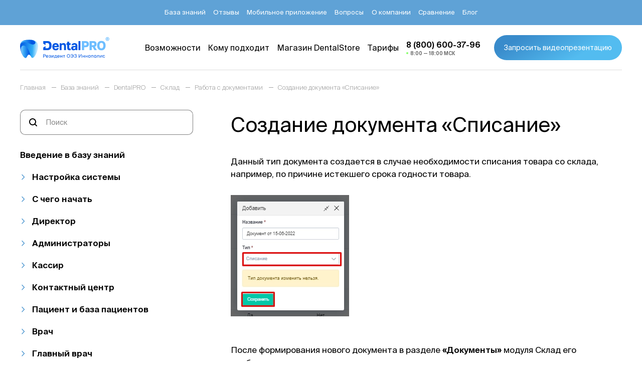

--- FILE ---
content_type: text/html; charset=UTF-8
request_url: https://dental-pro.online/support/sozdanie-dokumenta-spisanie/
body_size: 31255
content:
<!DOCTYPE html>
<html lang="ru">
<head>
		<meta http-equiv="Content-Type" content="text/html; charset=UTF-8" />
<meta name="description" content="Создание документа «Списание» - подробный разбор вопроса с описанием, примерами и скриншотами | DentalPRO" />
<link href="/bitrix/cache/css/s1/dental/page_786b615e8bd1db9e170bb87be501acff/page_786b615e8bd1db9e170bb87be501acff_v1.css?1761294237357" type="text/css"  rel="stylesheet" />
<link href="/bitrix/cache/css/s1/dental/template_b1a91d3db327c3576c13ddaedd87a4a8/template_b1a91d3db327c3576c13ddaedd87a4a8_v1.css?17612942341697" type="text/css"  data-template-style="true" rel="stylesheet" />
<meta charset='UTF-8'>
<meta name='viewport' content='width=device-width, initial-scale=1.0, maximum-scale=1'>



    	<link rel="canonical" href="https://dental-pro.online/support/sozdanie-dokumenta-spisanie/"/>
		<title>Создание документа «Списание» | DentalPRO</title>
	<meta property="og:url" content="http://dental-pro.online/support/sozdanie-dokumenta-spisanie/">
	<meta property="og:type" content="website">
	<meta property="og:title" content="Создание документа «Списание» | DentalPRO">
	<meta property="og:description" content="Создание документа «Списание» - подробный разбор вопроса с описанием, примерами и скриншотами | DentalPRO">
			<meta property="og:image" content="http://dental-pro.online/upload/default.png">
		<meta property="og:locale" content="ru_RU">
	<link rel="stylesheet" href="/local/templates/dental/css/index.min.css?v=1.52">	
	<link rel="apple-touch-icon" sizes="180x180" href="/ico/apple-touch-icon.png">
	<link rel="icon" type="image/png" sizes="32x32" href="/ico/favicon-32x32.png">
	<link rel="icon" type="image/png" sizes="16x16" href="/ico/favicon-16x16.png">
	<link rel="manifest" href="/ico/site.webmanifest">
	<link rel="mask-icon" href="/ico/safari-pinned-tab.svg" color="#5bbad5">
	<link rel="shortcut icon" href="/ico/favicon.ico">
	<meta name="msapplication-TileColor" content="#2d89ef">
	<meta name="msapplication-config" content="/ico/browserconfig.xml">
	<meta name="theme-color" content="#388ACB">
    <meta name="msapplication-navbutton-color" content="#388ACB">
    <meta name="apple-mobile-web-app-capable" content="yes">
    <meta name="apple-mobile-web-app-status-bar-style" content="#388ACB">
	<style>
		.content a {
			color: #53bcf0;
		}
		.content a:hover {
			color: #5981bf;
		}
		.content img {
			border-radius: 0;
		}
		.content iframe {
			width: 100%;
			height: auto;
			aspect-ratio: 16 / 9;
		}
		.knowledgeBase-link_xs {
			color: #111;
		}
		.knowledgeBase-link_xs:last-child {
			margin-bottom:30px;
		}
		.knowledgeBase-link_m:last-child{
			margin-bottom:30px;
		}
	</style>
        <!-- calltouch -->
    <!--calltouch request--> 

<!-- Yandex.Metrika counter -->
    <noscript><div><img src="https://mc.yandex.ru/watch/76924546" style="position:absolute; left:-9999px;" alt="" /></div></noscript>
  <!-- /Yandex.Metrika counter -->
    <!-- Top.Mail.Ru counter -->
<noscript><div><img src="https://top-fwz1.mail.ru/counter?id=3603224;js=na" style="position:absolute;left:-9999px;" alt="Top.Mail.Ru" /></div></noscript>
<!-- /Top.Mail.Ru counter -->

</head>
<body>
	
	<div class="container">
		<header class="header lockWidth">
			<div class="header-up"> 
				<div class="wrapper header-wrapper">
						<ul class="header-links">
					<li>
									<a href="/knowledge_base/"><span>База знаний</span></a>
							</li>
					<li>
									<a href="/otzyvy/"><span>Отзывы</span></a>
							</li>
					<li>
									<a href="/mobilnoe-prilozhenie/"><span>Мобильное приложение</span></a>
							</li>
					<li>
									<a href="/faq/"><span>Вопросы</span></a>
							</li>
					<li>
									<a href="/about/"><span>О компании</span></a>
							</li>
					<li>
									<a href="/compare/"><span>Сравнение</span></a>
							</li>
					<li>
									<a href="/blog/"><span>Блог</span></a>
							</li>
					</ul>
				</div>
			</div>
			<div class="header-down">
				<div class="wrapper header-wrapper">
					<button class="header-brg" data-menu>
						<i>
							<svg class="svg">
								<use xlink:href="/local/templates/dental/svg/main.svg#brg"></use>
							</svg>
						</i>
						<i> 
							<svg class="svg">
								<use xlink:href="/local/templates/dental/svg/main.svg?v=1#close"></use>
							</svg>
						</i>
					</button>
					<a class="header-logo" href="/">
						<img src="/local/templates/dental/icons/logo_dark.svg?t=1" alt="" width="212" height="42" />
						<img src="/local/templates/dental/icons/logo.svg?t=1" alt="" width="212" height="42" />
					</a>
						<ul class="header-links">
					<li>
									<a href="/features/"><span>Возможности</span></a>
							</li>
					<li>
									<a href="/suitable/"><span>Кому подходит</span></a>
							</li>
					<li>
									<a href="/integrations/"><span>Магазин&nbsp;DentalStore</span></a>
							</li>
					<li>
									<a href="/tariffs/"><span>Тарифы</span></a>
							</li>
							<li class="header-tel" data-time-start="8" data-time-end="18">
				<a class="header-tel__link" href="tel:8 (800) 600-37-96">
					<span>8 (800) 600-37-96</span>
					<span>8:00 — 18:00 МСК</span>
					<i>
						<svg class="svg">
							<use xlink:href="/local/templates/dental/svg/main.svg?v=1.1#newtel"></use>
						</svg>
					</i>
				</a>
			</li>
			</ul>
					<button class="btn btn_min header-btn" data-btn="modal1" data-modal-title="Запросить видеопрезентацию продукта">
						<span>Запросить видеопрезентацию</span>
						<span>Хочу презентацию</span>
					</button>
				</div>
			</div>
		</header>
<div class="breadcrumbs m_t_first"><div class="wrapper"><ul class="breadcrumbs-ul" itemscope itemtype="https://schema.org/BreadcrumbList">
			<li id="bx_breadcrumb_0" itemprop="itemListElement" itemscope itemtype="https://schema.org/ListItem">
				<a href="/" title="Главная" itemprop="item">
					<span itemprop="name">Главная</span>
				</a>
				<meta itemprop="position" content="1" />
			</li>
				<li id="bx_breadcrumb_1" itemprop="itemListElement" itemscope itemtype="https://schema.org/ListItem">
					<a href="/knowledge_base/" title="База знаний" itemprop="item">
						<span itemprop="name">База знаний</span>
					</a>
					<meta itemprop="position" content="2" />
				</li>
			<li id="bx_breadcrumb_2" itemprop="itemListElement" itemscope itemtype="https://schema.org/ListItem">
				<a href="/support/" title="DentalPRO" itemprop="item">
					<span itemprop="name">DentalPRO</span>
				</a>
				<meta itemprop="position" content="3" />
			</li>
			<li id="bx_breadcrumb_3" itemprop="itemListElement" itemscope itemtype="https://schema.org/ListItem">
				<a href="/support/" title="Склад" itemprop="item">
					<span itemprop="name">Склад</span>
				</a>
				<meta itemprop="position" content="4" />
			</li>
			<li id="bx_breadcrumb_4" itemprop="itemListElement" itemscope itemtype="https://schema.org/ListItem">
				<a href="/support/" title="Работа с документами" itemprop="item">
					<span itemprop="name">Работа с документами</span>
				</a>
				<meta itemprop="position" content="5" />
			</li>
				<li>
					<span>Создание документа «Списание»</span>
				</li></ul></div></div>
<section class="knowledgeBase m_b_min">
	<div class="wrapper knowledgeBase__wrapper">
		<div class="knowledgeBase-det">
            <form class="search-block knowledgeBase-searchBlock knowledgeBase-det__searchBlock" action="/support/search/">
				<i class="search-block__icon"> 
					<svg class="svg">
						<use xlink:href="/local/templates/dental/svg/main.svg#search"></use>
					</svg>
				</i>
              <input class="search-block__input" type="search" name="q" placeholder="Поиск">
            </form>
            <button class="btn btn_brd knowledgeBase-det__btn">
				<i>
					<svg class="svg">
						<use xlink:href="/local/templates/dental/svg/main.svg#filter"></use>
					</svg>
				</i>
				<span>Разделы</span>
			</button>
		</div>
		<div class="knowledgeBase-sidebar"> 
			<div class="knowledgeBase-sidebar__wr">
				<div class="knowledgeBase-sidebar__title h2">Разделы</div>
				<button class="knowledgeBase-sidebar__close"> 
					<i> 
						<svg class="svg">
							<use xlink:href="/local/templates/dental/svg/main.svg#close"></use>
						</svg>
					</i>
				</button>
				<form class="search-block knowledgeBase-searchBlock" action="/support/search/" type="GET">
					<i class="search-block__icon"> 
						<svg class="svg">
							<use xlink:href="/local/templates/dental/svg/main.svg#search"></use>
						</svg>
					</i>
					<input class="search-block__input" type="search" name="q" placeholder="Поиск">
				</form>

				

<div class="knowledgeBase-links">
	<a class="knowledgeBase-link knowledgeBase-link_l" href="/support/">Введение в базу знаний</a>
	<!--1Настройка системы-->		

		<div class="knowledgeBase-acc" data-acc style="">
			<button class="knowledgeBase-link knowledgeBase-link_l" data-acc-btn>Настройка системы</button>
								<div class="knowledgeBase-acc__body" data-acc-wr>

						                                                                            <a class="knowledgeBase-link knowledgeBase-link_xs
                    " href="/support/informatsiya-pered-nastroykoy/">
                                Информация перед настройкой                            </a>
                                                                                                        <a class="knowledgeBase-link knowledgeBase-link_xs
                    " href="/support/nastroyka-avtomaticheskoy-stati-prodazhi-sertifikata/">
                                Настройка автоматической статьи продажи сертификата                            </a>
                            <!--2Настройка филиала-->		

		<div class="knowledgeBase-acc" data-acc style="">
			<button class="knowledgeBase-link knowledgeBase-link_m" data-acc-btn>Настройка филиала</button>
								<div class="knowledgeBase-acc__body" data-acc-wr>

						                                                                            <a class="knowledgeBase-link knowledgeBase-link_xs
                    " href="/support/dobavlenie-filiala/">
                                Добавление карточки клиники                            </a>
                                                                                                        <a class="knowledgeBase-link knowledgeBase-link_xs
                    " href="/support/sozdanie-i-nastroyka-kresel/">
                                Создание и настройка «Кресел»                            </a>
                                                                                                        <a class="knowledgeBase-link knowledgeBase-link_xs
                    " href="/support/nastroyka-grafika-raboty-kliniki1/">
                                Настройка графика работы клиники                            </a>
                                                                                                        <a class="knowledgeBase-link knowledgeBase-link_xs
                    " href="/support/nastroyka-redaktirovanie-i-udalenie-istochnikov-reklamy/">
                                Настройка, редактирование и удаление источников рекламы                            </a>
                                                                                                        <a class="knowledgeBase-link knowledgeBase-link_xs
                    " href="/support/nastroyki-klientskoy-bazy/">
                                Настройки клиентской базы                            </a>
                                                                                                        <a class="knowledgeBase-link knowledgeBase-link_xs
                    " href="/support/nastroyka-statey-dokhoda-i-raskhoda/">
                                Настройка статей дохода и расхода                            </a>
                            							</div>
						<!--3Настройка документов-->				</div>
					

		<div class="knowledgeBase-acc" data-acc style="">
			<button class="knowledgeBase-link knowledgeBase-link_m" data-acc-btn>Настройка документов</button>
								<div class="knowledgeBase-acc__body" data-acc-wr>

						                                                                            <a class="knowledgeBase-link knowledgeBase-link_xs
                    " href="/support/nastroyka-shablonov-dokumentov/">
                                Настройка шаблонов документов                            </a>
                                                                                                        <a class="knowledgeBase-link knowledgeBase-link_xs
                    " href="/support/nastroyka-dokumentov-dlya-podtverzhdeniya-fakta-podpisi/">
                                Настройка документов для подтверждения факта подписи                            </a>
                                                                                                        <a class="knowledgeBase-link knowledgeBase-link_xs
                    " href="/support/nastroyka-mobilnoy-ankety/">
                                Настройка анкеты здоровья                            </a>
                                                                                                        <a class="knowledgeBase-link knowledgeBase-link_xs
                    " href="/support/nastroyka-ustroystva-mobilnoy-ankety/">
                                Настройка устройства для анкеты здоровья                            </a>
                                                                                                        <a class="knowledgeBase-link knowledgeBase-link_xs
                    " href="/support/nastroyka-formy-pechati-finansovogo-plana/">
                                Настройка формы печати финансового плана                            </a>
                                                                                                        <a class="knowledgeBase-link knowledgeBase-link_xs
                    " href="/support/nastroyka-titulnogo-lista/">
                                Настройка титульного листа                            </a>
                                                                                                        <a class="knowledgeBase-link knowledgeBase-link_xs
                    " href="/support/tegi-dlya-nastroyki-shablonov-dokumentov/">
                                Теги для настройки шаблонов документов                            </a>
                            							</div>
						<!--4Настройка прайс-листа-->				</div>
					

		<div class="knowledgeBase-acc" data-acc style="">
			<button class="knowledgeBase-link knowledgeBase-link_m" data-acc-btn>Настройка прайс-листа</button>
								<div class="knowledgeBase-acc__body" data-acc-wr>

						                                                                            <a class="knowledgeBase-link knowledgeBase-link_xs
                    " href="/support/dobavlenie-novogo-prays-lista/">
                                Добавление нового прайс-листа                            </a>
                                                                                                        <a class="knowledgeBase-link knowledgeBase-link_xs
                    " href="/support/dobavlenie-uslug-v-prays-list/">
                                Добавление услуг в прайс-лист                            </a>
                                                                                                        <a class="knowledgeBase-link knowledgeBase-link_xs
                    " href="/support/redaktirovanie-prays-lista/">
                                Редактирование прайс-листа                            </a>
                                                                                                        <a class="knowledgeBase-link knowledgeBase-link_xs
                    " href="/support/nastroyka-gruppy-uslug/">
                                Настройка &quot;Группы услуг&quot;                            </a>
                                                                                                        <a class="knowledgeBase-link knowledgeBase-link_xs
                    " href="/support/tegi/">
                                Настройка &quot;Тегов&quot;                            </a>
                            							</div>
						<!--5Настройки колл-центра-->				</div>
					

		<div class="knowledgeBase-acc" data-acc style="">
			<button class="knowledgeBase-link knowledgeBase-link_m" data-acc-btn>Настройки колл-центра</button>
								<div class="knowledgeBase-acc__body" data-acc-wr>

						                                                                            <a class="knowledgeBase-link knowledgeBase-link_xs
                    " href="/support/nastroyka-otsenok-zvonkov/">
                                Настройка оценок звонков                            </a>
                                                                                                        <a class="knowledgeBase-link knowledgeBase-link_xs
                    " href="/support/nastroyka-zabotlivogo-doktora/">
                                Настройка &quot;Заботливого доктора&quot;                            </a>
                                                                                                        <a class="knowledgeBase-link knowledgeBase-link_xs
                    " href="/support/nastroyka-statusov-tsoz/">
                                Настройка статусов ЦОЗ                            </a>
                                                                                                        <a class="knowledgeBase-link knowledgeBase-link_xs
                    " href="/support/nastroyka-spravochnikov/">
                                Настройка справочников                            </a>
                                                                                                        <a class="knowledgeBase-link knowledgeBase-link_xs
                    " href="/support/nastroyka-statusov-i-sostoyaniy-lida/">
                                Настройка статусов и состояний лида                            </a>
                            							</div>
						<!--6Настройка СМС и мессенджера-->				</div>
					

		<div class="knowledgeBase-acc" data-acc style="">
			<button class="knowledgeBase-link knowledgeBase-link_m" data-acc-btn>Настройка СМС и мессенджера</button>
								<div class="knowledgeBase-acc__body" data-acc-wr>

						                                                                            <a class="knowledgeBase-link knowledgeBase-link_xs
                    " href="/support/nastroyka-uvedomleniy-po-messendzheru/">
                                Настройка уведомлений по мессенджеру                            </a>
                                                                                                        <a class="knowledgeBase-link knowledgeBase-link_xs
                    " href="/support/nastroyka-sms/">
                                Настройка СМС                            </a>
                                                                                                        <a class="knowledgeBase-link knowledgeBase-link_xs
                    " href="/support/nastroyka-shablonov-sms/">
                                Настройка шаблонов СМС                            </a>
                            							</div>
						<!--7Настройка расписания-->				</div>
					

		<div class="knowledgeBase-acc" data-acc style="">
			<button class="knowledgeBase-link knowledgeBase-link_m" data-acc-btn>Настройка расписания</button>
								<div class="knowledgeBase-acc__body" data-acc-wr>

						                                                                            <a class="knowledgeBase-link knowledgeBase-link_xs
                    " href="/support/nastroyka-prichin-udaleniya-iz-raspisaniya/">
                                Настройка причин удаления из расписания                            </a>
                                                                                                        <a class="knowledgeBase-link knowledgeBase-link_xs
                    " href="/support/nastroyka-sluzhebnykh-zapisey-raspisaniya/">
                                Настройка служебных записей расписания                            </a>
                                                                                                        <a class="knowledgeBase-link knowledgeBase-link_xs
                    " href="/support/nastroyka-tipov-zapisey-i-tipa-vizita/">
                                Настройка отображения и типов записей                            </a>
                                                                                                        <a class="knowledgeBase-link knowledgeBase-link_xs
                    " href="/support/nastroyka-tsveta-vracha-v-raspisanii/">
                                Настройка цвета врача в расписании                            </a>
                            							</div>
						<!--8Настройка уведомлений-->				</div>
					

		<div class="knowledgeBase-acc" data-acc style="">
			<button class="knowledgeBase-link knowledgeBase-link_m" data-acc-btn>Настройка уведомлений</button>
								<div class="knowledgeBase-acc__body" data-acc-wr>

						                                                                            <a class="knowledgeBase-link knowledgeBase-link_xs
                    " href="/support/opisanie-modulya-uvedomleniya/">
                                Описание модуля &quot;Уведомления&quot;                            </a>
                                                                                                        <a class="knowledgeBase-link knowledgeBase-link_xs
                    " href="/support/nastroyka-uvedomleniy/">
                                Настройка маршрутов уведомлений                            </a>
                                                                                                        <a class="knowledgeBase-link knowledgeBase-link_xs
                    " href="/support/uvedomleniya-v-telegram/">
                                Уведомления в телеграм                            </a>
                            							</div>
						<!--10Импорт-->				</div>
					

		<div class="knowledgeBase-acc" data-acc style="">
			<button class="knowledgeBase-link knowledgeBase-link_m" data-acc-btn>Импорт</button>
								<div class="knowledgeBase-acc__body" data-acc-wr>

						                                                                            <a class="knowledgeBase-link knowledgeBase-link_xs
                    " href="/support/import-filiala-v-sistemu/">
                                Импорт филиала в систему                            </a>
                                                                                                        <a class="knowledgeBase-link knowledgeBase-link_xs
                    " href="/support/import-zubotekhnicheskikh-laboratoriy/">
                                Импорт зуботехнических лабораторий                            </a>
                                                                                                        <a class="knowledgeBase-link knowledgeBase-link_xs
                    " href="/support/import-prays-lista-zubotekhnicheskikh-laboratoriy/">
                                Импорт прайс-листа зуботехнических лабораторий                            </a>
                                                                                                        <a class="knowledgeBase-link knowledgeBase-link_xs
                    " href="/support/import-strakhovykh-kompaniy-v-sistemu/">
                                Импорт страховых компаний в систему                            </a>
                            							</div>
						<!--11Настройка пользователей-->				</div>
					

		<div class="knowledgeBase-acc" data-acc style="">
			<button class="knowledgeBase-link knowledgeBase-link_m" data-acc-btn>Настройка пользователей</button>
			<!--12Добавление сотрудников-->				<div class="knowledgeBase-acc__body" data-acc-wr>
					

		<div class="knowledgeBase-acc" data-acc style="">
			<button class="knowledgeBase-link knowledgeBase-link_m" data-acc-btn>Добавление сотрудников</button>
								<div class="knowledgeBase-acc__body" data-acc-wr>

						                                                                            <a class="knowledgeBase-link knowledgeBase-link_xs
                    " href="/support/ruchnoe-dobavlenie-polzovateley/">
                                Ручное добавление пользователей                            </a>
                                                                                                        <a class="knowledgeBase-link knowledgeBase-link_xs
                    " href="/support/dobavlenie-polzovatelya-v-spisok-vrachey/">
                                Добавление пользователя в список врачей                            </a>
                                                                                                        <a class="knowledgeBase-link knowledgeBase-link_xs
                    " href="/support/nastroyka-tsveta-vracha-dlya-otobrazheniya-v-raspisanii/">
                                Настройка цвета врача для отображения в расписании                            </a>
                                                                                                        <a class="knowledgeBase-link knowledgeBase-link_xs
                    " href="/support/dobavlenie-kuratora-lecheniya-v-spisok-koordinatorov/">
                                Добавление координатора лечения в список координаторов                            </a>
                            							</div>
						<!--13Настройка групп пользователей-->				</div>
					

		<div class="knowledgeBase-acc" data-acc style="">
			<button class="knowledgeBase-link knowledgeBase-link_m" data-acc-btn>Настройка групп пользователей</button>
								<div class="knowledgeBase-acc__body" data-acc-wr>

						                                                                            <a class="knowledgeBase-link knowledgeBase-link_xs
                    " href="/support/opisanie-polzovateley-sistemy/">
                                Описание групп пользователей системы                            </a>
                                                                                                        <a class="knowledgeBase-link knowledgeBase-link_xs
                    " href="/support/vzaimosvyaz-polzovateley-sistemy/">
                                Взаимосвязь пользователей системы                            </a>
                                                                                                        <a class="knowledgeBase-link knowledgeBase-link_xs
                    " href="/support/rabota-s-gruppy-polzovateley/">
                                Настройка прав групп пользователей                            </a>
                            							</div>
						<!--15Настройка мед.блока-->					</div>
				</div>
							</div>
				

		<div class="knowledgeBase-acc" data-acc style="">
			<button class="knowledgeBase-link knowledgeBase-link_m" data-acc-btn>Настройка мед.блока</button>
								<div class="knowledgeBase-acc__body" data-acc-wr>

						                                                                            <a class="knowledgeBase-link knowledgeBase-link_xs
                    " href="/support/vklyuchenie-personalnykh-etapov-lecheniya/">
                                 Включение персональных этапов лечения                            </a>
                            <!--17Настройка мед.карт 2.0-->		

		<div class="knowledgeBase-acc" data-acc style="">
			<button class="knowledgeBase-link knowledgeBase-link_m" data-acc-btn>Настройка мед.карт 2.0</button>
								<div class="knowledgeBase-acc__body" data-acc-wr>

						                                                                            <a class="knowledgeBase-link knowledgeBase-link_xs
                    " href="/support/video-obuchenie-po-nastroyke-medkart-2-0/">
                                Видео обучение по настройке медкарт 2.0                            </a>
                                                                                                        <a class="knowledgeBase-link knowledgeBase-link_xs
                    " href="/support/nastroyka-dostupa-k-shablonam-med-kart-2-0/">
                                Настройка доступа к шаблонам мед.карт 2.0                            </a>
                                                                                                        <a class="knowledgeBase-link knowledgeBase-link_xs
                    " href="/support/redaktirovat-shablon-medkarty/">
                                Редактирование шаблона медкарты                            </a>
                                                                                                        <a class="knowledgeBase-link knowledgeBase-link_xs
                    " href="/support/sozdanie-kategorii/">
                                Создание категории                            </a>
                                                                                                        <a class="knowledgeBase-link knowledgeBase-link_xs
                    " href="/support/sozdanie-shablona/">
                                Создание шаблона                            </a>
                                                                                                        <a class="knowledgeBase-link knowledgeBase-link_xs
                    " href="/support/nastroyka-pechatnoy-formy-dnevnikovoy-zapisi/">
                                Настройка печатной формы амбулаторной записи                            </a>
                                                                                                        <a class="knowledgeBase-link knowledgeBase-link_xs
                    " href="/support/nastroyka-razdelov-titulnogo-lista/">
                                Настройка разделов титульного листа                            </a>
                                                                                                        <a class="knowledgeBase-link knowledgeBase-link_xs
                    " href="/support/astroyka-sostavnykh-shablonov/">
                                Настройка составных шаблонов                            </a>
                            							</div>
						<!--18Настройка рентген кабинета -->				</div>
					

		<div class="knowledgeBase-acc" data-acc style="">
			<button class="knowledgeBase-link knowledgeBase-link_m" data-acc-btn>Настройка рентген кабинета </button>
								<div class="knowledgeBase-acc__body" data-acc-wr>

						                                                                            <a class="knowledgeBase-link knowledgeBase-link_xs
                    " href="/support/nastroyka-sistemy-dlya-sozdaniya-zakaz-naryadov-rentgen-laborantami/">
                                Настройка системы для создания заказ-нарядов рентген-лаборантами                            </a>
                                                                                                        <a class="knowledgeBase-link knowledgeBase-link_xs
                    " href="/support/nastroyka-gotovykh-shablonov-dlya-vstavki-v-pole-opisanie-pri-redaktirovanii-snimka/">
                                Настройка готовых шаблонов для вставки в поле «Описание» при редактировании снимка                            </a>
                            							</div>
						<!--20Настройка ЗТЛ-->					</div>
				</div>
							</div>
				

		<div class="knowledgeBase-acc" data-acc style="">
			<button class="knowledgeBase-link knowledgeBase-link_m" data-acc-btn>Настройка ЗТЛ</button>
								<div class="knowledgeBase-acc__body" data-acc-wr>

						                                                                            <a class="knowledgeBase-link knowledgeBase-link_xs
                    " href="/support/nastroyka-zubotekhnicheskikh-laboratoriy/">
                                Настройка зуботехнических лабораторий                            </a>
                                                                                                        <a class="knowledgeBase-link knowledgeBase-link_xs
                    " href="/support/nastroyka-praysa-zubotekhnicheskikh-laboratoriy/">
                                Настройка прайса зуботехнических лабораторий                            </a>
                                                                                                        <a class="knowledgeBase-link knowledgeBase-link_xs
                    " href="/support/nastroyki-sklada-dlya-raboty-s-zubotekhnicheskimi-laboratoriyami/">
                                Настройки склада для работы с зуботехническими лабораториями                            </a>
                            							</div>
						<!--21Настройка акций и скидочных карт-->				</div>
					

		<div class="knowledgeBase-acc" data-acc style="">
			<button class="knowledgeBase-link knowledgeBase-link_m" data-acc-btn>Настройка акций и скидочных карт</button>
								<div class="knowledgeBase-acc__body" data-acc-wr>

						                                                                            <a class="knowledgeBase-link knowledgeBase-link_xs
                    " href="/support/sozdanie-diskontnykh-kart/">
                                Настройка скидочных карт                            </a>
                                                                                                        <a class="knowledgeBase-link knowledgeBase-link_xs
                    " href="/support/nastroyka-aktsiy/">
                                Настройка акций                            </a>
                                                                                                        <a class="knowledgeBase-link knowledgeBase-link_xs
                    " href="/support/aktsii-i-skidki-v-mobilnom-prilozhenii/">
                                Настройка акций для мобильного приложения                            </a>
                            							</div>
						<!--22С чего начать-->					</div>
				</div>
							</div>
				

		<div class="knowledgeBase-acc" data-acc style="">
			<button class="knowledgeBase-link knowledgeBase-link_l" data-acc-btn>С чего начать</button>
			<!--23Возможности сотрудников-->				<div class="knowledgeBase-acc__body" data-acc-wr>
					

		<div class="knowledgeBase-acc" data-acc style="">
			<button class="knowledgeBase-link knowledgeBase-link_m" data-acc-btn>Возможности сотрудников</button>
								<div class="knowledgeBase-acc__body" data-acc-wr>

						                                                                            <a class="knowledgeBase-link knowledgeBase-link_xs
                    " href="/support/vozmozhnosti-direktora/">
                                Возможности Директора                            </a>
                                                                                                        <a class="knowledgeBase-link knowledgeBase-link_xs
                    " href="/support/vozmozhnosti-dlya-administratora/">
                                Возможности для Администратора                            </a>
                                                                                                        <a class="knowledgeBase-link knowledgeBase-link_xs
                    " href="/support/vozmozhnosti-dlya-kassirov/">
                                Возможности для Кассиров                            </a>
                                                                                                        <a class="knowledgeBase-link knowledgeBase-link_xs
                    " href="/support/vozmozhnosti-dlya-operatorov-call-tsentra/">
                                Возможности для операторов Call-центра                            </a>
                                                                                                        <a class="knowledgeBase-link knowledgeBase-link_xs
                    " href="/support/vvedenie-dlya-glavnogo-vracha/">
                                Возможности для Главного врача                            </a>
                                                                                                        <a class="knowledgeBase-link knowledgeBase-link_xs
                    " href="/support/vozmozhnosti-dlya-vracha/">
                                Возможности для Врача                            </a>
                                                                                                        <a class="knowledgeBase-link knowledgeBase-link_xs
                    " href="/support/vozmozhnosti-koordinatora-lecheniya/">
                                Возможности для Координатора лечения                            </a>
                                                                                                        <a class="knowledgeBase-link knowledgeBase-link_xs
                    " href="/support/vozmozhnosti-dlya-assistenta/">
                                Возможности для Ассистента                            </a>
                                                                                                        <a class="knowledgeBase-link knowledgeBase-link_xs
                    " href="/support/vozmozhnosti-rentgen-laboranta/">
                                Возможности Рентген лаборанта                            </a>
                                                                                                        <a class="knowledgeBase-link knowledgeBase-link_xs
                    " href="/support/vozmozhnosti-dlya-starshey-meditsinskoy-sestry/">
                                Возможности для Старшей медицинской сестры                            </a>
                                                                                                        <a class="knowledgeBase-link knowledgeBase-link_xs
                    " href="/support/vozmozhnosti-dlya-marketologa/">
                                Возможности для Маркетолога                            </a>
                            							</div>
						<!--24Вход и выход из системы-->				</div>
					

		<div class="knowledgeBase-acc" data-acc style="">
			<button class="knowledgeBase-link knowledgeBase-link_m" data-acc-btn>Вход и выход из системы</button>
								<div class="knowledgeBase-acc__body" data-acc-wr>

						                                                                            <a class="knowledgeBase-link knowledgeBase-link_xs
                    " href="/support/vkhod-v-sistemu-po-loginu-i-parolyu/">
                                Вход в систему по логину и паролю                            </a>
                                                                                                        <a class="knowledgeBase-link knowledgeBase-link_xs
                    " href="/support/pechat-lichnogo-shtrikhkoda/">
                                Печать личного штрихкода                            </a>
                                                                                                        <a class="knowledgeBase-link knowledgeBase-link_xs
                    " href="/support/vkhod-v-sistemu-po-lichnomu-shtrikhkodu/">
                                Вход в систему по личному штрихкоду                            </a>
                                                                                                        <a class="knowledgeBase-link knowledgeBase-link_xs
                    " href="/support/vykhod-iz-sistemy/">
                                Выход из системы                            </a>
                                                                                                        <a class="knowledgeBase-link knowledgeBase-link_xs
                    " href="/support/zavershenie-rabochego-dnya/">
                                Завершение рабочего дня                            </a>
                                                                                                        <a class="knowledgeBase-link knowledgeBase-link_xs
                    " href="/support/otmetka-v-tabele-o-prikhode-bez-vkhoda-v-sistemu/">
                                Отметка в табеле о приходе без входа в систему                            </a>
                            							</div>
						<!--209Мой профиль-->				</div>
					

		<div class="knowledgeBase-acc" data-acc style="">
			<button class="knowledgeBase-link knowledgeBase-link_m" data-acc-btn>Мой профиль</button>
								<div class="knowledgeBase-acc__body" data-acc-wr>

						                                                                            <a class="knowledgeBase-link knowledgeBase-link_xs
                    " href="/support/profil-polzovatelya/">
                                Профиль пользователя                            </a>
                                                                                                        <a class="knowledgeBase-link knowledgeBase-link_xs
                    " href="/support/informatsiya-o-zarplate/">
                                Информация о зарплате                            </a>
                            							</div>
						<!--25Виджеты-->				</div>
					

		<div class="knowledgeBase-acc" data-acc style="">
			<button class="knowledgeBase-link knowledgeBase-link_m" data-acc-btn>Виджеты</button>
								<div class="knowledgeBase-acc__body" data-acc-wr>

						                                                                            <a class="knowledgeBase-link knowledgeBase-link_xs
                    " href="/support/vidzhety-dlya-administratorov/">
                                Виджеты для администраторов                            </a>
                                                                                                        <a class="knowledgeBase-link knowledgeBase-link_xs
                    " href="/support/vidzhety-dlya-koordinatorov-lecheniya/">
                                Виджеты для координаторов лечения                            </a>
                                                                                                        <a class="knowledgeBase-link knowledgeBase-link_xs
                    " href="/support/vidzhety-dlya-vrachey/">
                                Виджеты для врачей                            </a>
                                                                                                        <a class="knowledgeBase-link knowledgeBase-link_xs
                    " href="/support/vidzhety-dlya-operatorov-call-tsentra/">
                                Виджеты для операторов call-центра                            </a>
                                                                                                        <a class="knowledgeBase-link knowledgeBase-link_xs
                    " href="/support/vidzhety-dlya-direktora/">
                                Виджеты для директора                            </a>
                                                                                                        <a class="knowledgeBase-link knowledgeBase-link_xs
                    " href="/support/vidzhety-dlya-vsekh-grupp-polzovateley/">
                                Виджеты для всех групп пользователей                            </a>
                            							</div>
						<!--26Сообщения-->				</div>
					

		<div class="knowledgeBase-acc" data-acc style="">
			<button class="knowledgeBase-link knowledgeBase-link_m" data-acc-btn>Сообщения</button>
								<div class="knowledgeBase-acc__body" data-acc-wr>

						                                                                            <a class="knowledgeBase-link knowledgeBase-link_xs
                    " href="/support/opisanie-modulya-soobshcheniya/">
                                Описание модуля &quot;Сообщения&quot;                            </a>
                                                                                                        <a class="knowledgeBase-link knowledgeBase-link_xs
                    " href="/support/dobavlenie-novogo-chata-v-module-soobshcheniya/">
                                Добавление нового чата в модуле Сообщения                            </a>
                            							</div>
						<!--27Задачи-->				</div>
					

		<div class="knowledgeBase-acc" data-acc style="">
			<button class="knowledgeBase-link knowledgeBase-link_m" data-acc-btn>Задачи</button>
								<div class="knowledgeBase-acc__body" data-acc-wr>

						                                                                            <a class="knowledgeBase-link knowledgeBase-link_xs
                    " href="/support/opisanie-modulya-zadachi/">
                                Описание модуля &quot;Задачи&quot;                            </a>
                                                                                                        <a class="knowledgeBase-link knowledgeBase-link_xs
                    " href="/support/postanovka-zadachi-na-polzovatelya/">
                                Постановка задачи на пользователя                            </a>
                                                                                                        <a class="knowledgeBase-link knowledgeBase-link_xs
                    " href="/support/postanovka-zadachi-na-gruppu-polzovateley/">
                                Постановка задачи на группу пользователей                            </a>
                                                                                                        <a class="knowledgeBase-link knowledgeBase-link_xs
                    " href="/support/ispolnenie-zadachi/">
                                Исполнение задачи                            </a>
                                                                                                        <a class="knowledgeBase-link knowledgeBase-link_xs
                    " href="/support/kontrol-ispolneniya-zadachi/">
                                Контроль исполнения задачи                            </a>
                                                                                                        <a class="knowledgeBase-link knowledgeBase-link_xs
                    " href="/support/rabota-s-uvedomleniyami/">
                                Работа с уведомлениями                            </a>
                            							</div>
						<!--28Хранилище документов-->				</div>
					

		<div class="knowledgeBase-acc" data-acc style="">
			<button class="knowledgeBase-link knowledgeBase-link_m" data-acc-btn>Хранилище документов</button>
								<div class="knowledgeBase-acc__body" data-acc-wr>

						                                                                            <a class="knowledgeBase-link knowledgeBase-link_xs
                    " href="/support/prosmotr-sokhranennykh-dokumentov/">
                                Просмотр сохраненных документов                            </a>
                            							</div>
						<!--29Директор-->					</div>
				</div>
							</div>
				

		<div class="knowledgeBase-acc" data-acc style="">
			<button class="knowledgeBase-link knowledgeBase-link_l" data-acc-btn>Директор</button>
								<div class="knowledgeBase-acc__body" data-acc-wr>

						                                                                            <a class="knowledgeBase-link knowledgeBase-link_xs
                    " href="/support/redaktirovanie-stoimosti-uslug-v-prays-liste/">
                                Редактирование стоимости услуг в прайс-листе                            </a>
                                                                                                        <a class="knowledgeBase-link knowledgeBase-link_xs
                    " href="/support/redaktirovanie-uslug-v-prays-liste/">
                                Редактирование услуг в прайс-листе                            </a>
                                                                                                        <a class="knowledgeBase-link knowledgeBase-link_xs
                    " href="/support/redaktirovanie-dokumentov/">
                                Редактирование документов                            </a>
                                                                                                        <a class="knowledgeBase-link knowledgeBase-link_xs
                    " href="/support/redaktirovanie-i-udalenie-diskontnykh-kart/">
                                Редактирование и удаление скидочных карт                            </a>
                                                                                                        <a class="knowledgeBase-link knowledgeBase-link_xs
                    " href="/support/pretendenty-i-vladeltsy-kart-vydacha-diskontnykh-kart/">
                                Выдача скидочных карт. Претенденты и владельцы карт                            </a>
                                                                                                        <a class="knowledgeBase-link knowledgeBase-link_xs
                    " href="/support/redaktirovanie-privilegiy-polzovatelya/">
                                Редактирование привилегий пользователя                            </a>
                                                                                                        <a class="knowledgeBase-link knowledgeBase-link_xs
                    " href="/support/nastroyka-otsenok-zapisey-razgovorov/">
                                Настройка оценок записей разговоров                            </a>
                                                                                                        <a class="knowledgeBase-link knowledgeBase-link_xs
                    " href="/support/dobavlenie-i-uvolnenie-sotrudnikov/">
                                Добавление и увольнение сотрудников                            </a>
                                                                                                        <a class="knowledgeBase-link knowledgeBase-link_xs
                    " href="/support/otchet-po-vyruchke-za-den/">
                                Отчет по выручке за день                            </a>
                                                                                                        <a class="knowledgeBase-link knowledgeBase-link_xs
                    " href="/support/pechat-pray-lista/">
                                Печать прайс-листа                            </a>
                            							</div>
						<!--30Администраторы-->				</div>
					

		<div class="knowledgeBase-acc" data-acc style="">
			<button class="knowledgeBase-link knowledgeBase-link_l" data-acc-btn>Администраторы</button>
			<!--31Работа с графиком работы врача-->				<div class="knowledgeBase-acc__body" data-acc-wr>
					

		<div class="knowledgeBase-acc" data-acc style="">
			<button class="knowledgeBase-link knowledgeBase-link_m" data-acc-btn>Работа с графиком работы врача</button>
			<!--33Создание графика работы врача (новый интерфейс)-->				<div class="knowledgeBase-acc__body" data-acc-wr>
					

		<div class="knowledgeBase-acc" data-acc style="">
			<button class="knowledgeBase-link knowledgeBase-link_m" data-acc-btn>Создание графика работы врача (новый интерфейс)</button>
								<div class="knowledgeBase-acc__body" data-acc-wr>

						                                                                            <a class="knowledgeBase-link knowledgeBase-link_xs
                    " href="/support/nastroyka-grafika-raboty-vracha-novyy/">
                                Настройка графика работы врача (новый)                            </a>
                                                                                                        <a class="knowledgeBase-link knowledgeBase-link_xs
                    " href="/support/nastroyka-smen-vracha/">
                                Настройка рабочих смен врача                            </a>
                                                                                                        <a class="knowledgeBase-link knowledgeBase-link_xs
                    " href="/support/dobavlenie-intervala/">
                                Добавление интервала                            </a>
                                                                                                        <a class="knowledgeBase-link knowledgeBase-link_xs
                    " href="/support/vozmozhnye-deystviya-s-nastroennym-grafikom-raboty-vracha/">
                                Возможные действия с настроенным графиком работы врача                            </a>
                                                                                                        <a class="knowledgeBase-link knowledgeBase-link_xs
                    " href="/support/kopirovanie-grafika-raboty-vracha-/">
                                Копирование графика работы врача                            </a>
                            							</div>
						<!--34Создание графика работы врача (старый интерфейс)-->				</div>
					

		<div class="knowledgeBase-acc" data-acc style="">
			<button class="knowledgeBase-link knowledgeBase-link_m" data-acc-btn>Создание графика работы врача (старый интерфейс)</button>
								<div class="knowledgeBase-acc__body" data-acc-wr>

						                                                                            <a class="knowledgeBase-link knowledgeBase-link_xs
                    " href="/support/grafik-raboty-vracha/">
                                Настройка графика работы врача                            </a>
                                                                                                        <a class="knowledgeBase-link knowledgeBase-link_xs
                    " href="/support/grafik-raboty-vracha-na-den/">
                                Настройка графика работы врача на день                            </a>
                                                                                                        <a class="knowledgeBase-link knowledgeBase-link_xs
                    " href="/support/intervalnyy-grafik-raboty-vracha/">
                                Настройка интервального графика работы врача                            </a>
                                                                                                        <a class="knowledgeBase-link knowledgeBase-link_xs
                    " href="/support/rabochie-smeny-vracha/">
                                Настройка рабочих смен врача                            </a>
                                                                                                        <a class="knowledgeBase-link knowledgeBase-link_xs
                    " href="/support/dobavlenie-novogo-intervala-raboty-vracha-k-sushchestvuyushchemu/">
                                Добавление нового интервала работы врача к уже существующему                            </a>
                                                                                                        <a class="knowledgeBase-link knowledgeBase-link_xs
                    " href="/support/kopirovanie-grafika-raboty-vracha/">
                                Копирование графика работы врача                            </a>
                                                                                                        <a class="knowledgeBase-link knowledgeBase-link_xs
                    " href="/support/redaktirovanie-grafika-raboty/">
                                Редактирование графика работы                            </a>
                                                                                                        <a class="knowledgeBase-link knowledgeBase-link_xs
                    " href="/support/udalenie-grafika-raboty-vracha/">
                                Удаление графика работы врача                            </a>
                                                                                                        <a class="knowledgeBase-link knowledgeBase-link_xs
                    " href="/support/zamena-vracha-v-raspisanii/">
                                Замена врача в расписании                            </a>
                                                                                                        <a class="knowledgeBase-link knowledgeBase-link_xs
                    " href="/support/pechat-zapisi-patsientov-k-vrachu/">
                                Печать графика работы                            </a>
                                                                                                        <a class="knowledgeBase-link knowledgeBase-link_xs
                    " href="/support/pechat-zapisey-patsientov-k-vrachu/">
                                Печать записей пациентов к врачу                            </a>
                                                                                                        <a class="knowledgeBase-link knowledgeBase-link_xs
                    " href="/support/nastroyka-spiska-vidimostey-vrachey/">
                                Настройка списка видимостей врачей                            </a>
                            							</div>
						<!--35Работа с расписанием-->					</div>
				</div>
							</div>
				

		<div class="knowledgeBase-acc" data-acc style="">
			<button class="knowledgeBase-link knowledgeBase-link_m" data-acc-btn>Работа с расписанием</button>
								<div class="knowledgeBase-acc__body" data-acc-wr>

						                                                                            <a class="knowledgeBase-link knowledgeBase-link_xs
                    " href="/support/nastroyka-svoey-sortirovki-vrachey-v-raspisanii/">
                                Настройка своей сортировки врачей в расписании                            </a>
                                                                                                        <a class="knowledgeBase-link knowledgeBase-link_xs
                    " href="/support/opisanie-modulya-raspisanie/">
                                Описание модуля «Расписание»                            </a>
                                                                                                        <a class="knowledgeBase-link knowledgeBase-link_xs
                    " href="/support/znachenie-simvolov-v-raspisanii/">
                                Значение символов в расписании                            </a>
                                                                                                        <a class="knowledgeBase-link knowledgeBase-link_xs
                    " href="/support/rabota-so-sluzhebnoy-zapisyu/">
                                Работа со служебной записью                            </a>
                                                                                                        <a class="knowledgeBase-link knowledgeBase-link_xs
                    " href="/support/time-line/">
                                Тime-line                            </a>
                                                                                                        <a class="knowledgeBase-link knowledgeBase-link_xs
                    " href="/support/bystryy-dostup-k-stoimosti-priemov-i-uslug/">
                                Быстрый доступ к стоимости приемов и услуг                            </a>
                                                                                                        <a class="knowledgeBase-link knowledgeBase-link_xs
                    " href="/support/redaktirovanie-grafika-raboty-vrachey-iz-raspisaniya/">
                                Редактирование графика работы врачей из расписания                            </a>
                                                                                                        <a class="knowledgeBase-link knowledgeBase-link_xs
                    " href="/support/svobodnyy-doktor/">
                                Свободный доктор                            </a>
                            							</div>
						<!--37Работа с пациентом-->				</div>
					

		<div class="knowledgeBase-acc" data-acc style="">
			<button class="knowledgeBase-link knowledgeBase-link_m" data-acc-btn>Работа с пациентом</button>
								<div class="knowledgeBase-acc__body" data-acc-wr>

						                                                                            <a class="knowledgeBase-link knowledgeBase-link_xs
                    " href="/support/dobavlenie-patsienta-bez-sozdaniya-zapisi-v-raspisanii/">
                                Добавление пациента без создания записи в расписании                            </a>
                            <!--38Запись первичного пациента-->		

		<div class="knowledgeBase-acc" data-acc style="">
			<button class="knowledgeBase-link knowledgeBase-link_m" data-acc-btn>Запись первичного пациента</button>
								<div class="knowledgeBase-acc__body" data-acc-wr>

						                                                                            <a class="knowledgeBase-link knowledgeBase-link_xs
                    " href="/support/pervichnyy-patsient-zapis-cherez-modul-raspisanie/">
                                Запись через модуль &quot;Расписание&quot;                            </a>
                                                                                                        <a class="knowledgeBase-link knowledgeBase-link_xs
                    " href="/support/zapis-cherez-modul-call-tsentr/">
                                Запись через модуль &quot;Call-центр&quot;                            </a>
                            							</div>
						<!--39Запись повторного пациента-->				</div>
					

		<div class="knowledgeBase-acc" data-acc style="">
			<button class="knowledgeBase-link knowledgeBase-link_m" data-acc-btn>Запись повторного пациента</button>
								<div class="knowledgeBase-acc__body" data-acc-wr>

						                                                                            <a class="knowledgeBase-link knowledgeBase-link_xs
                    " href="/support/zapis-cherez-modul-raspisanie/">
                                Запись через модуль &quot;Расписание&quot;                            </a>
                                                                                                        <a class="knowledgeBase-link knowledgeBase-link_xs
                    " href="/support/zapis-cherez-call-tsentr/">
                                Запись через модуль &quot;Call-центр&quot;                            </a>
                                                                                                        <a class="knowledgeBase-link knowledgeBase-link_xs
                    " href="/support/zapis-cherez-modul-zaplanirovat-poseshchenie/">
                                Запись через модуль &quot;Планирование посещение&quot;                            </a>
                            							</div>
						<!--40Работа с документами пациента-->				</div>
					

		<div class="knowledgeBase-acc" data-acc style="">
			<button class="knowledgeBase-link knowledgeBase-link_m" data-acc-btn>Работа с документами пациента</button>
								<div class="knowledgeBase-acc__body" data-acc-wr>

						                                                                            <a class="knowledgeBase-link knowledgeBase-link_xs
                    " href="/support/sozdanie-dokumentov-patsientu/">
                                Создание документов пациенту                            </a>
                                                                                                        <a class="knowledgeBase-link knowledgeBase-link_xs
                    " href="/support/podtverzhdenie-podpisi-dokumenta-patsientom/">
                                Подтверждение подписи документа пациентом                            </a>
                            							</div>
						<!--41Работа с записью пациента-->					</div>
				</div>
							</div>
				

		<div class="knowledgeBase-acc" data-acc style="">
			<button class="knowledgeBase-link knowledgeBase-link_m" data-acc-btn>Работа с записью пациента</button>
								<div class="knowledgeBase-acc__body" data-acc-wr>

						                                                                            <a class="knowledgeBase-link knowledgeBase-link_xs
                    " href="/support/prosmotr-svodnoy-informatsii-po-zapisi/">
                                Просмотр сводной информации по записи                            </a>
                                                                                                        <a class="knowledgeBase-link knowledgeBase-link_xs
                    " href="/support/kopirovanie-zapisi/">
                                Копирование записи                            </a>
                                                                                                        <a class="knowledgeBase-link knowledgeBase-link_xs
                    " href="/support/perenos-zapisi-patsienta/">
                                Перенос записи пациента                            </a>
                                                                                                        <a class="knowledgeBase-link knowledgeBase-link_xs
                    " href="/support/udalenie-zapisi/">
                                Удаление записи                            </a>
                                                                                                        <a class="knowledgeBase-link knowledgeBase-link_xs
                    " href="/support/sozdanie-otlozhennoy-zapisi-po-patsientu/">
                                Создание отложенной записи по пациенту                            </a>
                                                                                                        <a class="knowledgeBase-link knowledgeBase-link_xs
                    " href="/support/podtverzhdenie-zapisi-patsienta/">
                                Подтверждение записи пациента                            </a>
                                                                                                        <a class="knowledgeBase-link knowledgeBase-link_xs
                    " href="/support/otmetka-o-prikhode-patsienta-bez-begunkov/">
                                Отметка о приходе пациента (без бегунков)                            </a>
                                                                                                                                                        <a class="knowledgeBase-link knowledgeBase-link_xs
                    " href="/support/otmetka-patsient-ne-prishel/">
                                Отметка «Пациент не пришел»                            </a>
                                                                                                        <a class="knowledgeBase-link knowledgeBase-link_xs
                    " href="/support/zapolnenie-ankety-zdorovya/">
                                Заполнение анкеты здоровья                            </a>
                                                                                                        <a class="knowledgeBase-link knowledgeBase-link_xs
                    " href="/support/otmetka-rezultata-poseshcheniya-v-raspisanii_/">
                                Отметка результата посещения в расписании                            </a>
                            							</div>
						<!--42Работа с листом ожидания-->				</div>
					

		<div class="knowledgeBase-acc" data-acc style="">
			<button class="knowledgeBase-link knowledgeBase-link_m" data-acc-btn>Работа с листом ожидания</button>
								<div class="knowledgeBase-acc__body" data-acc-wr>

						                                                                            <a class="knowledgeBase-link knowledgeBase-link_xs
                    " href="/support/dobavlenie-patsienta-v-list-ozhidaniya/">
                                Добавление пациента в лист ожидания                            </a>
                                                                                                        <a class="knowledgeBase-link knowledgeBase-link_xs
                    " href="/support/kak-obrabotat-list-ozhidaniya/">
                                Как обработать лист ожидания                            </a>
                            							</div>
						<!--43Кассир-->					</div>
				</div>
							</div>
				

		<div class="knowledgeBase-acc" data-acc style="">
			<button class="knowledgeBase-link knowledgeBase-link_l" data-acc-btn>Кассир</button>
								<div class="knowledgeBase-acc__body" data-acc-wr>

						                                                                            <a class="knowledgeBase-link knowledgeBase-link_xs
                    " href="/support/opisanie-modulya-kassa/">
                                Описание модуля “Касса”                            </a>
                                                                                                        <a class="knowledgeBase-link knowledgeBase-link_xs
                    " href="/support/dobavlenie-assortimenta-tovarov-na-prodazhu/">
                                Добавление ассортимента товаров на продажу                            </a>
                            <!--44Работа с кассовыми операциями-->		

		<div class="knowledgeBase-acc" data-acc style="">
			<button class="knowledgeBase-link knowledgeBase-link_m" data-acc-btn>Работа с кассовыми операциями</button>
								<div class="knowledgeBase-acc__body" data-acc-wr>

						                                                                            <a class="knowledgeBase-link knowledgeBase-link_xs
                    " href="/support/otkrytie-smeny-kassira/">
                                Открытие смены кассира                            </a>
                                                                                                        <a class="knowledgeBase-link knowledgeBase-link_xs
                    " href="/support/zakrytie-smeny-kassira/">
                                Закрытие смены кассира                            </a>
                                                                                                        <a class="knowledgeBase-link knowledgeBase-link_xs
                    " href="/support/sozdanie-kvitantsii-v-kasse/">
                                Создание квитанции в кассе                            </a>
                                                                                                        <a class="knowledgeBase-link knowledgeBase-link_xs
                    " href="/support/kh-i-z-otchet/">
                                Х и Z отчет                            </a>
                                                                                                        <a class="knowledgeBase-link knowledgeBase-link_xs
                    " href="/support/avtoinkassatsiya/">
                                Автоинкассация                            </a>
                                                                                                        <a class="knowledgeBase-link knowledgeBase-link_xs
                    " href="/support/pechat-poslednego-dokumenta-iz-kassovogo-apparata/">
                                Печать последнего документа из кассового аппарата                            </a>
                                                                                                        <a class="knowledgeBase-link knowledgeBase-link_xs
                    " href="/support/vnesenie-i-vydacha-denezhnykh-sredstv/">
                                Внесение и выдача денежных средств                            </a>
                            							</div>
						<!--45Работа при оплате квитанций-->				</div>
					

		<div class="knowledgeBase-acc" data-acc style="">
			<button class="knowledgeBase-link knowledgeBase-link_m" data-acc-btn>Работа при оплате квитанций</button>
								<div class="knowledgeBase-acc__body" data-acc-wr>

						                                                                            <a class="knowledgeBase-link knowledgeBase-link_xs
                    " href="/support/oplata-kvitantsiy/">
                                Оплата квитанций                            </a>
                                                                                                        <a class="knowledgeBase-link knowledgeBase-link_xs
                    " href="/support/oplata-kvitantsii-s-personalnogo-scheta/">
                                Оплата квитанции с персонального счета                            </a>
                                                                                                        <a class="knowledgeBase-link knowledgeBase-link_xs
                    " href="/support/nalichnaya-beznalichnaya-i-smeshannaya-formy-oplat/">
                                Наличная, безналичная и смешанная формы оплат                            </a>
                                                                                                        <a class="knowledgeBase-link knowledgeBase-link_xs
                    " href="/support/oplata-s-pomoshchyu-sertifikata/">
                                Оплата с помощью сертификата                            </a>
                                                                                                        <a class="knowledgeBase-link knowledgeBase-link_xs
                    " href="/support/oplata-kvitantsiy-s-ispolzovaniem-diskontnykh-kart/">
                                Оплата квитанций с использованием дисконтных карт                            </a>
                                                                                                        <a class="knowledgeBase-link knowledgeBase-link_xs
                    " href="/support/oplata-kvitantsiy-s-ispolzovaniem-nastroennykh-aktsiy/">
                                Оплата квитанций с использованием настроенных акций                            </a>
                                                                                                        <a class="knowledgeBase-link knowledgeBase-link_xs
                    " href="/support/provedenie-oplaty-so-skidkoy-ustanovlennoy-kassirom-vruchnuyu/">
                                Проведение оплаты со скидкой, установленной кассиром вручную                            </a>
                                                                                                        <a class="knowledgeBase-link knowledgeBase-link_xs
                    " href="/support/oplata-lecheniya-po-garantii-reklamatsiya-/">
                                Оплата лечения по гарантии - рекламация                             </a>
                            							</div>
						<!--46Обновленное окно оплаты-->				</div>
					

		<div class="knowledgeBase-acc" data-acc style="">
			<button class="knowledgeBase-link knowledgeBase-link_m" data-acc-btn>Обновленное окно оплаты</button>
								<div class="knowledgeBase-acc__body" data-acc-wr>

						                                                                            <a class="knowledgeBase-link knowledgeBase-link_xs
                    " href="/support/oplata_kvitantsiy/">
                                Оплата квитанций                            </a>
                                                                                                        <a class="knowledgeBase-link knowledgeBase-link_xs
                    " href="/support/oplata_kvitantsii_s_personalnogo_scheta/">
                                Оплата квитанции с персонального счета                            </a>
                                                                                                        <a class="knowledgeBase-link knowledgeBase-link_xs
                    " href="/support/nalichnaya_beznalichnaya_i_smeshannaya_formy_oplat/">
                                Наличная, безналичная и смешанная формы оплат                            </a>
                                                                                                        <a class="knowledgeBase-link knowledgeBase-link_xs
                    " href="/support/oplata_kvitantsiy_s_ispolzovaniem_diskontnykh_kart/">
                                Применение скидок по дисконтным картам                            </a>
                                                                                                        <a class="knowledgeBase-link knowledgeBase-link_xs
                    " href="/support/oplata_s_pomoshchyu_sertifikata/">
                                Оплата с помощью сертификата                            </a>
                                                                                                        <a class="knowledgeBase-link knowledgeBase-link_xs
                    " href="/support/oplata_kvitantsiy_s_ispolzovaniem_nastroennykh_aktsiy/">
                                Оплата квитанций с использованием настроенных акций                            </a>
                                                                                                        <a class="knowledgeBase-link knowledgeBase-link_xs
                    " href="/support/provedenie_oplaty_so_skidkoy_ustanovlennoy_kassirom_vruchnuyu/">
                                Применение ручной скидки кассира                            </a>
                                                                                                        <a class="knowledgeBase-link knowledgeBase-link_xs
                    " href="/support/personalnaya-skidka-patsienta/">
                                Персональная скидка пациента                            </a>
                                                                            							</div>
						<!--48Работа с квитанцией-->				</div>
					

		<div class="knowledgeBase-acc" data-acc style="">
			<button class="knowledgeBase-link knowledgeBase-link_m" data-acc-btn>Работа с квитанцией</button>
								<div class="knowledgeBase-acc__body" data-acc-wr>

						                                                                            <a class="knowledgeBase-link knowledgeBase-link_xs
                    " href="/support/poisk-kvitantsii-v-kassovom-module/">
                                Поиск квитанции в кассовом модуле                            </a>
                                                                                                        <a class="knowledgeBase-link knowledgeBase-link_xs
                    " href="/support/informatsiya-o-kvitantsii/">
                                Информация о квитанции                            </a>
                                                                                                        <a class="knowledgeBase-link knowledgeBase-link_xs
                    " href="/support/spisanie-kvitantsii/">
                                Списание квитанции                            </a>
                                                                                                        <a class="knowledgeBase-link knowledgeBase-link_xs
                    " href="/support/otmena-kvitantsii/">
                                Отмена квитанции                            </a>
                                                                                                        <a class="knowledgeBase-link knowledgeBase-link_xs
                    " href="/support/stornirovanie-oplachennykh-kvitantsiy/">
                                Сторнирование оплаченных квитанций                            </a>
                                                                                                        <a class="knowledgeBase-link knowledgeBase-link_xs
                    " href="/support/smena-platelshchika-po-kvitantsii/">
                                Смена плательщика по квитанции                            </a>
                                                                                                        <a class="knowledgeBase-link knowledgeBase-link_xs
                    " href="/support/razdelenie-kvitantsiy-po-stoimosti/">
                                Разделение квитанций по стоимости                            </a>
                                                                                                        <a class="knowledgeBase-link knowledgeBase-link_xs
                    " href="/support/razdelenie-kvitantsiy-po-uslugam/">
                                Разделение квитанций по услугам                            </a>
                                                                                                        <a class="knowledgeBase-link knowledgeBase-link_xs
                    " href="/support/elektronnaya-kvitantsiya/">
                                Электронная квитанция                            </a>
                            							</div>
						<!--200Работа с подарочным сертификатом-->				</div>
					

		<div class="knowledgeBase-acc" data-acc style="">
			<button class="knowledgeBase-link knowledgeBase-link_m" data-acc-btn>Работа с подарочным сертификатом</button>
								<div class="knowledgeBase-acc__body" data-acc-wr>

						                                                                            <a class="knowledgeBase-link knowledgeBase-link_xs
                    " href="/support/prodazha-sertifikata/">
                                Продажа сертификата                            </a>
                                                                                                        <a class="knowledgeBase-link knowledgeBase-link_xs
                    " href="/support/registratsiya-sertifikata/">
                                Регистрация сертификата                            </a>
                                                                                                        <a class="knowledgeBase-link knowledgeBase-link_xs
                    " href="/support/oplata-s-pomoshchyu-sertifikata_/">
                                Оплата с помощью сертификата                            </a>
                            							</div>
						<!--50Работа с персональным счетом пациента-->				</div>
					

		<div class="knowledgeBase-acc" data-acc style="">
			<button class="knowledgeBase-link knowledgeBase-link_m" data-acc-btn>Работа с персональным счетом пациента</button>
								<div class="knowledgeBase-acc__body" data-acc-wr>

						                                                                            <a class="knowledgeBase-link knowledgeBase-link_xs
                    " href="/support/popolnenie-personalnogo-scheta-platelshchika/">
                                Пополнение персонального счета плательщика                            </a>
                                                                                                        <a class="knowledgeBase-link knowledgeBase-link_xs
                    " href="/support/peremeshchenie-sredstv-s-personalnogo-scheta-patsienta-s-odnogo-filiala/">
                                Перемещение средств с персонального счета пациента между филиалами                            </a>
                                                                                                        <a class="knowledgeBase-link knowledgeBase-link_xs
                    " href="/support/vozvrat-s-personalnogo-scheta-platelshchika/">
                                Возврат с персонального счета плательщика                            </a>
                                                                                                        <a class="knowledgeBase-link knowledgeBase-link_xs
                    " href="/support/oplata-kvitantsii-s-personalnogo-scheta-patsienta/">
                                Оплата квитанции с персонального счета пациента                            </a>
                            							</div>
						<!--51Работа с целевым счетом пациента-->				</div>
					

		<div class="knowledgeBase-acc" data-acc style="">
			<button class="knowledgeBase-link knowledgeBase-link_m" data-acc-btn>Работа с целевым счетом пациента</button>
								<div class="knowledgeBase-acc__body" data-acc-wr>

						                                                                            <a class="knowledgeBase-link knowledgeBase-link_xs
                    " href="/support/sozdanie-tselevogo-avansa/">
                                Создание целевого аванса                            </a>
                                                                                                        <a class="knowledgeBase-link knowledgeBase-link_xs
                    " href="/support/oplata-tselevogo-avansa/">
                                Оплата целевого аванса                            </a>
                                                                                                        <a class="knowledgeBase-link knowledgeBase-link_xs
                    " href="/support/spisanie-sredstv-s-tselevogo-scheta/">
                                Списание средств с целевого счета                            </a>
                            							</div>
						<!--52Работы с долговым счетом-->				</div>
					

		<div class="knowledgeBase-acc" data-acc style="">
			<button class="knowledgeBase-link knowledgeBase-link_m" data-acc-btn>Работы с долговым счетом</button>
								<div class="knowledgeBase-acc__body" data-acc-wr>

						                                                                            <a class="knowledgeBase-link knowledgeBase-link_xs
                    " href="/support/sozdanie-dolgovogo-scheta-patsienta/">
                                Открытие долгового счета пациента                            </a>
                                                                                                        <a class="knowledgeBase-link knowledgeBase-link_xs
                    " href="/support/oplata-kvitantsii-v-dolg/">
                                Оплата квитанции в долг                            </a>
                                                                                                        <a class="knowledgeBase-link knowledgeBase-link_xs
                    " href="/support/pogashenie-dolga/">
                                Погашение долга                            </a>
                                                                                                        <a class="knowledgeBase-link knowledgeBase-link_xs
                    " href="/support/ustanovka-zapreta-provedeniya-lecheniya-v-dolg/">
                                Установка запрета проведения лечения в долг                            </a>
                                                                                                        <a class="knowledgeBase-link knowledgeBase-link_xs
                    " href="/support/izmenenie-limita/">
                                Изменение лимита                            </a>
                                                                                                        <a class="knowledgeBase-link knowledgeBase-link_xs
                    " href="/support/peremeshchenie-dolga-patsienta-s-odnogo-filiala-na-drugoi/">
                                Перемещение долга пациента с одного филиала на другой                            </a>
                            							</div>
						<!--53Отчеты в кассе-->				</div>
					

		<div class="knowledgeBase-acc" data-acc style="">
			<button class="knowledgeBase-link knowledgeBase-link_m" data-acc-btn>Отчеты в кассе</button>
								<div class="knowledgeBase-acc__body" data-acc-wr>

						                                                                            <a class="knowledgeBase-link knowledgeBase-link_xs
                    " href="/support/vkladka-platezhi/">
                                Вкладка “Платежи”                            </a>
                                                                                                        <a class="knowledgeBase-link knowledgeBase-link_xs
                    " href="/support/vkladka-sverka-itogov/">
                                Вкладка &quot;Сверка итогов&quot;                            </a>
                                                                                                        <a class="knowledgeBase-link knowledgeBase-link_xs
                    " href="/support/rabota-administratora-kassira-s-zakaz-naryadom/">
                                Работа администратора/кассира с заказ-нарядом                            </a>
                            							</div>
						<!--54Рассрочка-->				</div>
					

		<div class="knowledgeBase-acc" data-acc style="">
			<button class="knowledgeBase-link knowledgeBase-link_m" data-acc-btn>Рассрочка</button>
								<div class="knowledgeBase-acc__body" data-acc-wr>

						                                                                            <a class="knowledgeBase-link knowledgeBase-link_xs
                    " href="/support/oformlenie-rassrochki/">
                                Оформление рассрочки                            </a>
                                                                                                        <a class="knowledgeBase-link knowledgeBase-link_xs
                    " href="/support/oplata-platezhey-po-oformlennoy-rassrochke/">
                                Оплата платежей по оформленной рассрочке                            </a>
                                                                                                        <a class="knowledgeBase-link knowledgeBase-link_xs
                    " href="/support/zakrytie-rassrochki/">
                                Закрытие рассрочки                            </a>
                            							</div>
						<!--55Закрытие визита пациента-->				</div>
					

		<div class="knowledgeBase-acc" data-acc style="">
			<button class="knowledgeBase-link knowledgeBase-link_m" data-acc-btn>Закрытие визита пациента</button>
								<div class="knowledgeBase-acc__body" data-acc-wr>

						                                                                                                                            <a class="knowledgeBase-link knowledgeBase-link_xs
                    " href="/support/zakrytie-vizita-patsienta-bez-begunkov/">
                                Закрытие визита пациента (без бегунков)                            </a>
                            							</div>
						<!--56Печать кассовых документов-->				</div>
					

		<div class="knowledgeBase-acc" data-acc style="">
			<button class="knowledgeBase-link knowledgeBase-link_m" data-acc-btn>Печать кассовых документов</button>
								<div class="knowledgeBase-acc__body" data-acc-wr>

						                                                                            <a class="knowledgeBase-link knowledgeBase-link_xs
                    " href="/support/pechat-akta-vypolnennykh-rabot/">
                                Печать акта выполненных работ                            </a>
                                                                                                        <a class="knowledgeBase-link knowledgeBase-link_xs
                    " href="/support/pechat-scheta-garantii/">
                                Печать счета-гарантии                            </a>
                                                                                                        <a class="knowledgeBase-link knowledgeBase-link_xs
                    " href="/support/nastroyka-spravki-dlya-nalogovoy/">
                                Настройка справки для налоговой                            </a>
                                                                                                        <a class="knowledgeBase-link knowledgeBase-link_xs
                    " href="/support/sozdanie-spravki-dlya-nalogovoy/">
                                Создание справки для налоговой                            </a>
                                                                                                        <a class="knowledgeBase-link knowledgeBase-link_xs
                    " href="/support/pechat-pko-i-rko/">
                                Печать ПКО и РКО                            </a>
                                                                                                        <a class="knowledgeBase-link knowledgeBase-link_xs
                    " href="/support/sozdanie-spravki-dlya-nalogovoy-obraztsa-2024-goda/">
                                Создание справки для налоговой образца 2024 года                            </a>
                            							</div>
						<!--57Контактный центр-->					</div>
				</div>
							</div>
				

		<div class="knowledgeBase-acc" data-acc style="">
			<button class="knowledgeBase-link knowledgeBase-link_l" data-acc-btn>Контактный центр</button>
								<div class="knowledgeBase-acc__body" data-acc-wr>

						                                                                            <a class="knowledgeBase-link knowledgeBase-link_xs
                    " href="/support/kak-sovershat-iskhodyashchiy-vyzov/">
                                Как совершать исходящий вызов                            </a>
                            <!--58Call-центр-->		

		<div class="knowledgeBase-acc" data-acc style="">
			<button class="knowledgeBase-link knowledgeBase-link_m" data-acc-btn>Call-центр</button>
								<div class="knowledgeBase-acc__body" data-acc-wr>

						                                                                            <a class="knowledgeBase-link knowledgeBase-link_xs
                    " href="/support/opisanie-vozmozhnostey-modulya-call-tsentr/">
                                Описание возможностей модуля «Call-центр»                            </a>
                                                                                                        <a class="knowledgeBase-link knowledgeBase-link_xs
                    " href="/support/panel-telefonii/">
                                Панель телефонии                            </a>
                                                                                                        <a class="knowledgeBase-link knowledgeBase-link_xs
                    " href="/support/zayavki-s-sayta/">
                                Заявки с сайта                            </a>
                                                                                                        <a class="knowledgeBase-link knowledgeBase-link_xs
                    " href="/support/istoriya-vyzovov/">
                                История вызовов                            </a>
                                                                                                        <a class="knowledgeBase-link knowledgeBase-link_xs
                    " href="/support/list-ozhidaniya/">
                                Лист ожидания                            </a>
                                                                                                        <a class="knowledgeBase-link knowledgeBase-link_xs
                    " href="/support/sms/">
                                СМС                            </a>
                                                                                                        <a class="knowledgeBase-link knowledgeBase-link_xs
                    " href="/support/statistika-vyzovov/">
                                Статистика вызовов                            </a>
                            							</div>
						<!--59Центр обработки звонков-->				</div>
					

		<div class="knowledgeBase-acc" data-acc style="">
			<button class="knowledgeBase-link knowledgeBase-link_m" data-acc-btn>Центр обработки звонков</button>
								<div class="knowledgeBase-acc__body" data-acc-wr>

						                                                                            <a class="knowledgeBase-link knowledgeBase-link_xs
                    " href="/support/tipy-zadach-postupayushchikh-v-kontaktnyy-tsentr/">
                                Типы задач, поступающих в «Контактный центр»                            </a>
                                                                                                        <a class="knowledgeBase-link knowledgeBase-link_xs
                    " href="/support/opisanie-interfeysa-razdela-tsentr-obrabotki-zvonkov/">
                                Описание интерфейса раздела «Центр обработки звонков»                            </a>
                                                                                                        <a class="knowledgeBase-link knowledgeBase-link_xs
                    " href="/support/vyzov-s-funktsiey-perezvonit/">
                                Вызов с функцией «Перезвонить»                            </a>
                                                                                                        <a class="knowledgeBase-link knowledgeBase-link_xs
                    " href="/support/obrabotka-zvonka/">
                                Обработка звонка                            </a>
                                                                                                        <a class="knowledgeBase-link knowledgeBase-link_xs
                    " href="/support/zapis-patsienta-cherez-call-tsentr/">
                                Запись пациента через call-центр                            </a>
                                                                                                        <a class="knowledgeBase-link knowledgeBase-link_xs
                    " href="/support/rabota-s-zabotlivym-doktorom/">
                                Работа с &quot;Заботливым доктором&quot;                            </a>
                                                                                                        <a class="knowledgeBase-link knowledgeBase-link_xs
                    " href="/support/obzvon-patsientov-s-napominaniem-o-vizite/">
                                Обзвон пациентов с напоминанием о визите                            </a>
                                                                                                        <a class="knowledgeBase-link knowledgeBase-link_xs
                    " href="/support/obrabotka-tiketov-s-raznymi-rezultatami-zvonka/">
                                Обработка тикетов с разными результатами звонка                            </a>
                            							</div>
						<!--60Мессенджеры-->				</div>
					

		<div class="knowledgeBase-acc" data-acc style="">
			<button class="knowledgeBase-link knowledgeBase-link_m" data-acc-btn>Мессенджеры</button>
								<div class="knowledgeBase-acc__body" data-acc-wr>

						                                                                            <a class="knowledgeBase-link knowledgeBase-link_xs
                    " href="/support/opisanie-modulya-messendzhery/">
                                Описание модуля &quot;Мессенджеры&quot;                            </a>
                                                                                                        <a class="knowledgeBase-link knowledgeBase-link_xs
                    " href="/support/dobavlenie-novogo-dialoga/">
                                Добавление нового диалога                            </a>
                                                                                                        <a class="knowledgeBase-link knowledgeBase-link_xs
                    " href="/support/vozmozhnosti-dialoga-v-chatakh/">
                                Возможности диалога в чатах                            </a>
                                                                                                        <a class="knowledgeBase-link knowledgeBase-link_xs
                    " href="/support/zavershenie-dialoga-v-chatakh/">
                                Завершение диалога в чатах                            </a>
                                                                                                        <a class="knowledgeBase-link knowledgeBase-link_xs
                    " href="/support/nastroyka-shablonov-teksta/">
                                Настройка шаблонов текста                            </a>
                                                                                                        <a class="knowledgeBase-link knowledgeBase-link_xs
                    " href="/support/nastroyka-avtomaticheskikh-rassylok/">
                                Настройка автоматических рассылок                            </a>
                            							</div>
						<!--61Лиды-->				</div>
					

		<div class="knowledgeBase-acc" data-acc style="">
			<button class="knowledgeBase-link knowledgeBase-link_m" data-acc-btn>Лиды</button>
								<div class="knowledgeBase-acc__body" data-acc-wr>

						                                                                            <a class="knowledgeBase-link knowledgeBase-link_xs
                    " href="/support/obshchee-opisanie-modulya-lidy/">
                                Общее описание модуля «Лиды»                            </a>
                                                                                                        <a class="knowledgeBase-link knowledgeBase-link_xs
                    " href="/support/rabota-so-spiskom-modulya-lidy/">
                                Работа со списком модуля «Лиды»                            </a>
                                                                                                        <a class="knowledgeBase-link knowledgeBase-link_xs
                    " href="/support/rabota-s-kanbanom-v-module-lidy/">
                                Работа с канбаном в модуле «Лиды»                            </a>
                                                                                                        <a class="knowledgeBase-link knowledgeBase-link_xs
                    " href="/support/sozdanie-patsienta-iz-lida/">
                                Создание пациента из лида                            </a>
                                                                                                        <a class="knowledgeBase-link knowledgeBase-link_xs
                    " href="/support/sozdanie-zadachi-na-iskhodyashchiy-vyzov-po-lidu/">
                                Создание задачи на исходящий вызов по лиду                            </a>
                                                                                                        <a class="knowledgeBase-link knowledgeBase-link_xs
                    " href="/support/otpravka-soobshcheniya-klientu-iz-lida/">
                                Отправка сообщения клиенту из лида                            </a>
                                                                                                        <a class="knowledgeBase-link knowledgeBase-link_xs
                    " href="/support/rabota-s-sozdannymi-lidami-v-spiske-i-kanbane/">
                                Профиль лида в системе                            </a>
                                                                                                        <a class="knowledgeBase-link knowledgeBase-link_xs
                    " href="/support/rabota-so-svoystvami-lida/">
                                Работа со свойствами лида                            </a>
                            							</div>
						<!--62ДенталБот-->				</div>
					

		<div class="knowledgeBase-acc" data-acc style="">
			<button class="knowledgeBase-link knowledgeBase-link_m" data-acc-btn>ДенталБот</button>
								<div class="knowledgeBase-acc__body" data-acc-wr>

						                                                                            <a class="knowledgeBase-link knowledgeBase-link_xs
                    " href="/support/dental-bot/">
                                Описание модуля ДенталБот                            </a>
                                                                                                        <a class="knowledgeBase-link knowledgeBase-link_xs
                    " href="/support/nastroyki-modulya-dentalbot/">
                                Настройки модуля ДенталБот                            </a>
                                                                                                        <a class="knowledgeBase-link knowledgeBase-link_xs
                    " href="/support/isklyuchenie-patsienta-iz-obzvona-dentalbotom/">
                                Исключение пациента из обзвона ДенталБотом                            </a>
                                                                                                        <a class="knowledgeBase-link knowledgeBase-link_xs
                    " href="/support/otchyet-po-zvonkam-bota/">
                                Отчёт по работе ДенталБота                            </a>
                            							</div>
						<!--63Пациент и база пациентов-->					</div>
				</div>
							</div>
				

		<div class="knowledgeBase-acc" data-acc style="">
			<button class="knowledgeBase-link knowledgeBase-link_l" data-acc-btn>Пациент и база пациентов</button>
			<!--64Инфоркарта пациента-->				<div class="knowledgeBase-acc__body" data-acc-wr>
					

		<div class="knowledgeBase-acc" data-acc style="">
			<button class="knowledgeBase-link knowledgeBase-link_m" data-acc-btn>Инфоркарта пациента</button>
								<div class="knowledgeBase-acc__body" data-acc-wr>

						                                                                            <a class="knowledgeBase-link knowledgeBase-link_xs
                    " href="/support/informatsionnaya-karta-patsenta-vstuplenie/">
                                Описание инфокарты пацента                            </a>
                                                                                                        <a class="knowledgeBase-link knowledgeBase-link_xs
                    " href="/support/informatsiya-o-patsiente/">
                                Информация о пациенте                            </a>
                                                                                                        <a class="knowledgeBase-link knowledgeBase-link_xs
                    " href="/support/kommentarii/">
                                Комментарии                            </a>
                                                                                                        <a class="knowledgeBase-link knowledgeBase-link_xs
                    " href="/support/rentgen/">
                                Рентген кабинет                            </a>
                                                                                                        <a class="knowledgeBase-link knowledgeBase-link_xs
                    " href="/support/anketa-patsienta/">
                                Анкета пациента                            </a>
                                                                                                        <a class="knowledgeBase-link knowledgeBase-link_xs
                    " href="/support/kontaktnyy-tsentr/">
                                Контактный центр                            </a>
                                                                                                        <a class="knowledgeBase-link knowledgeBase-link_xs
                    " href="/support/fayly-patsienta/">
                                Файлы пациента                            </a>
                                                                                                        <a class="knowledgeBase-link knowledgeBase-link_xs
                    " href="/support/istoriya-zapisey/">
                                История записей                            </a>
                                                                                                        <a class="knowledgeBase-link knowledgeBase-link_xs
                    " href="/support/kassa/">
                                Касса                            </a>
                                                                                                        <a class="knowledgeBase-link knowledgeBase-link_xs
                    " href="/support/scheta/">
                                Счета                            </a>
                                                                                                        <a class="knowledgeBase-link knowledgeBase-link_xs
                    " href="/support/dms/">
                                ДМС                            </a>
                                                                                                        <a class="knowledgeBase-link knowledgeBase-link_xs
                    " href="/support/dokumenty/">
                                Документы                            </a>
                                                                                                        <a class="knowledgeBase-link knowledgeBase-link_xs
                    " href="/support/semya/">
                                Семья                            </a>
                                                                                                        <a class="knowledgeBase-link knowledgeBase-link_xs
                    " href="/support/list-ozhidaniya-v-informatsionnoy-karte-patsienta/">
                                Лист ожидания                            </a>
                                                                                                        <a class="knowledgeBase-link knowledgeBase-link_xs
                    " href="/support/predstavitel-patsienta/">
                                Представитель пациента                            </a>
                                                                                                        <a class="knowledgeBase-link knowledgeBase-link_xs
                    " href="/support/dopolnitelnye-klavishi-i-indikatory-v-infokarte-patsienta/">
                                Дополнительные клавиши и индикаторы в «Инфокарте пациента»                            </a>
                            							</div>
						<!--65Семейный модуль-->				</div>
					

		<div class="knowledgeBase-acc" data-acc style="">
			<button class="knowledgeBase-link knowledgeBase-link_m" data-acc-btn>Семейный модуль</button>
								<div class="knowledgeBase-acc__body" data-acc-wr>

						                                                                            <a class="knowledgeBase-link knowledgeBase-link_xs
                    " href="/support/sozdanie-spiska-uchastnikov-semi/">
                                Создание списка участников семьи                            </a>
                                                                                                        <a class="knowledgeBase-link knowledgeBase-link_xs
                    " href="/support/redaktirovanie-spiska-uchastnikov-semi/">
                                Редактирование списка участников семьи                            </a>
                                                                                                        <a class="knowledgeBase-link knowledgeBase-link_xs
                    " href="/support/sozdanie-semeynykh-skidochnykh-kart/">
                                Создание семейных скидочных карт                            </a>
                                                                                                        <a class="knowledgeBase-link knowledgeBase-link_xs
                    " href="/support/oplata-so-scheta-glavnogo-chlena-semi/">
                                Оплата со счета главного члена семьи                            </a>
                            							</div>
						<!--66Амбулаторная карта пациента-->				</div>
					

		<div class="knowledgeBase-acc" data-acc style="">
			<button class="knowledgeBase-link knowledgeBase-link_m" data-acc-btn>Амбулаторная карта пациента</button>
								<div class="knowledgeBase-acc__body" data-acc-wr>

						                                                                            <a class="knowledgeBase-link knowledgeBase-link_xs
                    " href="/support/poisk-nomera-ambulatornoy-karty-patsienta/">
                                Поиск номера амбулаторной карты пациента                            </a>
                                                                                                        <a class="knowledgeBase-link knowledgeBase-link_xs
                    " href="/support/prosmotr-kartoteki-ambulatornykh-kart-patsientov/">
                                Просмотр картотеки амбулаторных карт пациентов                            </a>
                            							</div>
						<!--211Список пациентов-->				</div>
					

		<div class="knowledgeBase-acc" data-acc style="">
			<button class="knowledgeBase-link knowledgeBase-link_m" data-acc-btn>Список пациентов</button>
								<div class="knowledgeBase-acc__body" data-acc-wr>

						                                                                            <a class="knowledgeBase-link knowledgeBase-link_xs
                    " href="/support/gruppy-patsientov/">
                                Группы пациентов                            </a>
                                                                                                        <a class="knowledgeBase-link knowledgeBase-link_xs
                    " href="/support/dobavlenie-patsienta-bez-sozdaniya-zapisi-v-raspisanii1/">
                                Добавление пациента без создания записи в расписании                            </a>
                            							</div>
						<!--67Врач-->					</div>
				</div>
							</div>
				

		<div class="knowledgeBase-acc" data-acc style="">
			<button class="knowledgeBase-link knowledgeBase-link_l" data-acc-btn>Врач</button>
			<!--68Открытие приема пациента-->				<div class="knowledgeBase-acc__body" data-acc-wr>
					

		<div class="knowledgeBase-acc" data-acc style="">
			<button class="knowledgeBase-link knowledgeBase-link_m" data-acc-btn>Открытие приема пациента</button>
								<div class="knowledgeBase-acc__body" data-acc-wr>

						                                                                                                                            <a class="knowledgeBase-link knowledgeBase-link_xs
                    " href="/support/sposoby-vkhoda-v-plan-lecheniya/">
                                Способы входа в план лечения                            </a>
                            							</div>
						<!--71Работа с приемом пациента-->				</div>
					

		<div class="knowledgeBase-acc" data-acc style="">
			<button class="knowledgeBase-link knowledgeBase-link_m" data-acc-btn>Работа с приемом пациента</button>
								<div class="knowledgeBase-acc__body" data-acc-wr>

						                                                                            <a class="knowledgeBase-link knowledgeBase-link_xs
                    " href="/support/obshchee-opisanie/">
                                Общее описание                            </a>
                                                                                                        <a class="knowledgeBase-link knowledgeBase-link_xs
                    " href="/support/printsip-raboty-v-zubnoy-formule/">
                                Принцип работы в зубной формуле                            </a>
                                                                                                        <a class="knowledgeBase-link knowledgeBase-link_xs
                    " href="/support/sostavlenie-planov-lecheniya/">
                                Составление планов лечения                            </a>
                                                                                                        <a class="knowledgeBase-link knowledgeBase-link_xs
                    " href="/support/rabota-s-redaktorom-priemov-obedinenie-razedinenie-priemov/">
                                Работа с редактором приемов. Объединение/разъединение приемов                            </a>
                                                                                                        <a class="knowledgeBase-link knowledgeBase-link_xs
                    " href="/support/rabota-s-priemami/">
                                Работа с приемами                            </a>
                                                                                                        <a class="knowledgeBase-link knowledgeBase-link_xs
                    " href="/support/izmenenie-stoimosti-priema/">
                                Изменение стоимости приема                            </a>
                                                                                                        <a class="knowledgeBase-link knowledgeBase-link_xs
                    " href="/support/sozdanie-fakta-priema/">
                                Создание факта приема                            </a>
                                                                                                        <a class="knowledgeBase-link knowledgeBase-link_xs
                    " href="/support/pechat-fakticheskogo-priema/">
                                Печать фактического приема                            </a>
                                                                                                        <a class="knowledgeBase-link knowledgeBase-link_xs
                    " href="/support/rabota-s-oshibochnym-fakticheskim-priemom/">
                                Работа с ошибочным фактическим приемом                            </a>
                                                                                                        <a class="knowledgeBase-link knowledgeBase-link_xs
                    " href="/support/zapis-na-priem-iz-plana-lecheniya/">
                                Запись на прием из плана лечения                            </a>
                                                                                                        <a class="knowledgeBase-link knowledgeBase-link_xs
                    " href="/support/zamena-priema-v-raspisanie-u-vracha/">
                                Замена приема в расписании у врача                            </a>
                                                                                                        <a class="knowledgeBase-link knowledgeBase-link_xs
                    " href="/support/zamena-priema-v-raspisanii-cherez-okno-otmetka-o-rezultate-poseshcheniya/">
                                Замена приема в расписании через окно «Отметка о результате посещения»                            </a>
                                                                                                        <a class="knowledgeBase-link knowledgeBase-link_xs
                    " href="/support/primer-ortodontii/">
                                Пример ортодонтии                            </a>
                                                                                                        <a class="knowledgeBase-link knowledgeBase-link_xs
                    " href="/support/primer-ortopedii-/">
                                Пример ортопедии                            </a>
                                                                                                        <a class="knowledgeBase-link knowledgeBase-link_xs
                    " href="/support/rabota-s-all-on/">
                                Работа с All-on                            </a>
                                                                                                        <a class="knowledgeBase-link knowledgeBase-link_xs
                    " href="/support/primer-terapii/">
                                Пример терапии                            </a>
                                                                                                        <a class="knowledgeBase-link knowledgeBase-link_xs
                    " href="/support/primer-khirurgii/">
                                Пример хирургии                            </a>
                                                                                                        <a class="knowledgeBase-link knowledgeBase-link_xs
                    " href="/support/izmenenie-parametrov-priema/">
                                Изменение параметров приема                            </a>
                                                                                                        <a class="knowledgeBase-link knowledgeBase-link_xs
                    " href="/support/podtverzhdenie-provedeniya-konsultativnogo-priema-po-zapisi/">
                                Подтверждение проведения консультативного приема по записи                            </a>
                                                                                                        <a class="knowledgeBase-link knowledgeBase-link_xs
                    " href="/support/podtverzhdenie-provedeniya-priema-bez-predvaritelnoy-zapisi/">
                                Подтверждение проведения приема без предварительной записи                            </a>
                                                                                                        <a class="knowledgeBase-link knowledgeBase-link_xs
                    " href="/support/sozdanie-tselevogo-avansa_/">
                                Создание целевого аванса                            </a>
                                                                                                        <a class="knowledgeBase-link knowledgeBase-link_xs
                    " href="/support/svyazannyy-priem/">
                                Связанный прием                            </a>
                                                                                                        <a class="knowledgeBase-link knowledgeBase-link_xs
                    " href="/support/pechat-dokumentov-iz-plana-lecheniya/">
                                Печать документов из плана лечения                            </a>
                                                                                                        <a class="knowledgeBase-link knowledgeBase-link_xs
                    " href="/support/zagruzka-fotoprotokolov/">
                                Загрузка фотопротоколов                            </a>
                            							</div>
						<!--72Заполнение амбулаторных карт-->				</div>
					

		<div class="knowledgeBase-acc" data-acc style="">
			<button class="knowledgeBase-link knowledgeBase-link_m" data-acc-btn>Заполнение амбулаторных карт</button>
			<!--75Амбулаторные карты-->				<div class="knowledgeBase-acc__body" data-acc-wr>
					

		<div class="knowledgeBase-acc" data-acc style="">
			<button class="knowledgeBase-link knowledgeBase-link_m" data-acc-btn>Амбулаторные карты</button>
								<div class="knowledgeBase-acc__body" data-acc-wr>

						                                                                            <a class="knowledgeBase-link knowledgeBase-link_xs
                    " href="/support/video-obuchenie-po-rabote-s-ambulatornymi-kartami/">
                                Видео обучение по работе с амбулаторными картами                            </a>
                                                                                                        <a class="knowledgeBase-link knowledgeBase-link_xs
                    " href="/support/vkhod-ambulatornye-zapisi-iz-plana-lecheniya/">
                                Вход амбулаторные записи из плана лечения                            </a>
                                                                                                        <a class="knowledgeBase-link knowledgeBase-link_xs
                    " href="/support/vkhod-v-ambulatornuyu-zapis-iz-raspisaniya/">
                                Вход в амбулаторную запись из Расписания                            </a>
                                                                                                        <a class="knowledgeBase-link knowledgeBase-link_xs
                    " href="/support/vkhod-v-ambulatornuyu-zapis-iz-infokarty-patsienta/">
                                Вход в амбулаторную запись из инфокарты пациента.                            </a>
                                                                                                        <a class="knowledgeBase-link knowledgeBase-link_xs
                    " href="/support/vkhod-v-ambulatornuyu-zapis-iz-poiska-po-patsientam/">
                                Вход в амбулаторную запись из поиска по пациентам                            </a>
                                                                                                        <a class="knowledgeBase-link knowledgeBase-link_xs
                    " href="/support/vkhod-v-ambulatornuyu-zapis-iz-modulya-karty-patsienta/">
                                Вход в амбулаторную запись из модуля «Карты пациента»                            </a>
                                                                                                        <a class="knowledgeBase-link knowledgeBase-link_xs
                    " href="/support/opisanie-med-karty-patsienta/">
                                Описание «Мед.карты» пациента                            </a>
                                                                                                        <a class="knowledgeBase-link knowledgeBase-link_xs
                    " href="/support/zapolnenie-medkarty/">
                                Заполнение мед.карты                            </a>
                                                                                                        <a class="knowledgeBase-link knowledgeBase-link_xs
                    " href="/support/sostavnye-shablony-dlya-zapolneniya-med-kart/">
                                Как заполнить медкарту по объединённым приемам. Составные шаблоны                            </a>
                                                                                                        <a class="knowledgeBase-link knowledgeBase-link_xs
                    " href="/support/pechat-dopolnitelnykh-dokumentov/">
                                Печать дополнительных документов                            </a>
                                                                                                        <a class="knowledgeBase-link knowledgeBase-link_xs
                    " href="/support/verifikatsiya-ambulatornykh-zapisey/">
                                Верификация амбулаторных записей                            </a>
                            							</div>
						<!--76Ортодонтические карты-->				</div>
					

		<div class="knowledgeBase-acc" data-acc style="">
			<button class="knowledgeBase-link knowledgeBase-link_m" data-acc-btn>Ортодонтические карты</button>
								<div class="knowledgeBase-acc__body" data-acc-wr>

						                                                                            <a class="knowledgeBase-link knowledgeBase-link_xs
                    " href="/support/rabota-s-ortodonticheskoy-kartoy-2-0/">
                                Работа с ортодонтической картой 2.0                            </a>
                            							</div>
						<!--77Печать плана лечения-->					</div>
				</div>
							</div>
				

		<div class="knowledgeBase-acc" data-acc style="">
			<button class="knowledgeBase-link knowledgeBase-link_m" data-acc-btn>Печать плана лечения</button>
								<div class="knowledgeBase-acc__body" data-acc-wr>

						                                                                            <a class="knowledgeBase-link knowledgeBase-link_xs
                    " href="/support/kak-raspechatat-plan-lecheniya/">
                                Как распечатать план лечения                            </a>
                                                                                                        <a class="knowledgeBase-link knowledgeBase-link_xs
                    " href="/support/varianty-otobrazheniya-plana-lecheniya/">
                                Варианты отображения плана лечения                            </a>
                                                                                                        <a class="knowledgeBase-link knowledgeBase-link_xs
                    " href="/support/dobavlenie-primechaniya-k-priemu-dlya-pechati-plana/">
                                Добавление примечания к приему для печати плана                            </a>
                            							</div>
						<!--78Работа с финансовым планом пациента-->				</div>
					

		<div class="knowledgeBase-acc" data-acc style="">
			<button class="knowledgeBase-link knowledgeBase-link_m" data-acc-btn>Работа с финансовым планом пациента</button>
								<div class="knowledgeBase-acc__body" data-acc-wr>

						                                                                            <a class="knowledgeBase-link knowledgeBase-link_xs
                    " href="/support/sposoby-perekhoda-k-sostavleniyu-finansovogo-plana-lecheniya-s-patsientom/">
                                Способы перехода к составлению финансового плана лечения с пациентом                            </a>
                                                                                                        <a class="knowledgeBase-link knowledgeBase-link_xs
                    " href="/support/dobavlenie-etapov-v-sozdannyy-finansovyy-plan/">
                                Добавление этапов в созданный финансовый план                            </a>
                                                                                                        <a class="knowledgeBase-link knowledgeBase-link_xs
                    " href="/support/dobavlenie-priema-v-etap-finansovogo-plana/">
                                Добавление приема в этап финансового плана                            </a>
                                                                                                        <a class="knowledgeBase-link knowledgeBase-link_xs
                    " href="/support/upravlenie-sozdannymi-priemami-v-planakh-lecheniya/">
                                Управление созданными приемами в планах лечения                            </a>
                                                                                                        <a class="knowledgeBase-link knowledgeBase-link_xs
                    " href="/support/vozmozhnye-deystviya-s-sozdannym-priemom-v-etape-lecheniya/">
                                Возможные действия с созданным приемом в этапе лечения                            </a>
                                                                                                        <a class="knowledgeBase-link knowledgeBase-link_xs
                    " href="/support/obedinenie-i-razedinenie-priemov/">
                                Объединение и разъединение приемов                            </a>
                                                                                                        <a class="knowledgeBase-link knowledgeBase-link_xs
                    " href="/support/utverzhdenie-priema-i-planirovanie-vizita-patsienta/">
                                Утверждение приема и планирование визита пациента                            </a>
                                                                                                        <a class="knowledgeBase-link knowledgeBase-link_xs
                    " href="/support/sozdanie-fakta-vypolnennogo-priema/">
                                Создание факта выполненного приема                            </a>
                                                                                                        <a class="knowledgeBase-link knowledgeBase-link_xs
                    " href="/support/pechat-finansovogo-plana-lecheniya/">
                                Печать финансового плана лечения                            </a>
                            							</div>
						<!--79Закрытие приема пациента-->				</div>
					

		<div class="knowledgeBase-acc" data-acc style="">
			<button class="knowledgeBase-link knowledgeBase-link_m" data-acc-btn>Закрытие приема пациента</button>
								<div class="knowledgeBase-acc__body" data-acc-wr>

						                                                                            <a class="knowledgeBase-link knowledgeBase-link_xs
                    " href="/support/pervichnyy-i-povtornyy-patsient-bez-begunkov/">
                                Первичный и повторный пациент без бегунков                            </a>
                                                                            							</div>
						<!--81Главный врач-->					</div>
				</div>
							</div>
				

		<div class="knowledgeBase-acc" data-acc style="">
			<button class="knowledgeBase-link knowledgeBase-link_l" data-acc-btn>Главный врач</button>
								<div class="knowledgeBase-acc__body" data-acc-wr>

						                                                                            <a class="knowledgeBase-link knowledgeBase-link_xs
                    " href="/support/proverka-kart_/">
                                Проверка медкарт (старый функционал)                            </a>
                                                                                                        <a class="knowledgeBase-link knowledgeBase-link_xs
                    " href="/support/proverka-medkart-2-0/">
                                Проверка медкарт (новых)                            </a>
                                                                                                        <a class="knowledgeBase-link knowledgeBase-link_xs
                    " href="/support/video-obuchenie-po-nastroyke-medkart-2-0-/">
                                Видео обучение по настройке медкарт 2.0                            </a>
                            							</div>
						<!--82Координатор лечения-->				</div>
					

		<div class="knowledgeBase-acc" data-acc style="">
			<button class="knowledgeBase-link knowledgeBase-link_l" data-acc-btn>Координатор лечения</button>
			<!--83Функционал координатора-->				<div class="knowledgeBase-acc__body" data-acc-wr>
					

		<div class="knowledgeBase-acc" data-acc style="">
			<button class="knowledgeBase-link knowledgeBase-link_m" data-acc-btn>Функционал координатора</button>
								<div class="knowledgeBase-acc__body" data-acc-wr>

						                                                                            <a class="knowledgeBase-link knowledgeBase-link_xs
                    " href="/support/kak-prikrepit-kuratora-k-patsientu/">
                                Как прикрепить координатора к пациенту                            </a>
                                                                                                        <a class="knowledgeBase-link knowledgeBase-link_xs
                    " href="/support/prosmotr-zapisi-patsientov/">
                                Просмотр записи пациентов                            </a>
                                                                                                        <a class="knowledgeBase-link knowledgeBase-link_xs
                    " href="/support/lichnyy-kabinet-kuratora/">
                                Личный кабинет координатора                            </a>
                            							</div>
						<!--84Планирование посещений-->				</div>
					

		<div class="knowledgeBase-acc" data-acc style="">
			<button class="knowledgeBase-link knowledgeBase-link_m" data-acc-btn>Планирование посещений</button>
								<div class="knowledgeBase-acc__body" data-acc-wr>

						                                                                            <a class="knowledgeBase-link knowledgeBase-link_xs
                    " href="/support/planirovanie-poseshcheniy-vzaimodeystvie-kuratora-lecheniya-i-doktora/">
                                Планирование посещений: взаимодействие координатора лечения и доктора                            </a>
                                                                                                        <a class="knowledgeBase-link knowledgeBase-link_xs
                    " href="/support/planirovshchik-poseshcheniy/">
                                Возможности модуля &quot;Планирование посещений&quot;                            </a>
                                                                                                        <a class="knowledgeBase-link knowledgeBase-link_xs
                    " href="/support/otmetka-rezultata-poseshcheniya-v-raspisanii/">
                                Отметка результата посещения в расписании                            </a>
                            							</div>
						<!--85Call-центр для координатора-->				</div>
					

		<div class="knowledgeBase-acc" data-acc style="">
			<button class="knowledgeBase-link knowledgeBase-link_m" data-acc-btn>Call-центр для координатора</button>
								<div class="knowledgeBase-acc__body" data-acc-wr>

						                                                                            <a class="knowledgeBase-link knowledgeBase-link_xs
                    " href="/support/call-tsentr-dlya-menedzhera/">
                                Центр обработки звонков координатора лечения                            </a>
                            							</div>
						<!--86Мобильное приложение DentalPRO-->					</div>
				</div>
							</div>
				

		<div class="knowledgeBase-acc" data-acc style="">
			<button class="knowledgeBase-link knowledgeBase-link_l" data-acc-btn>Мобильное приложение DentalPRO</button>
								<div class="knowledgeBase-acc__body" data-acc-wr>

						                                                                            <a class="knowledgeBase-link knowledgeBase-link_xs
                    " href="/support/ustanovka-mobilnogo-prilozheniya/">
                                Установка мобильного приложения                            </a>
                                                                                                        <a class="knowledgeBase-link knowledgeBase-link_xs
                    " href="/support/nastroyka-privilegiy/">
                                Настройка привилегий                            </a>
                                                                                                        <a class="knowledgeBase-link knowledgeBase-link_xs
                    " href="/support/avtorizatsiya-v-prilozhenii-dlya-sotrudnikov/">
                                Авторизация в приложении для сотрудников                            </a>
                                                                                                        <a class="knowledgeBase-link knowledgeBase-link_xs
                    " href="/support/avtorizatsiya-v-mobilnom-prilozhenii-dlya-patsienta/">
                                Авторизация в мобильном приложении для Пациента                            </a>
                                                                                                        <a class="knowledgeBase-link knowledgeBase-link_xs
                    " href="/support/dobavlenie-novoy-uchetnoy-zapisi-v-mobilnom-prilozhenii/">
                                Добавление новой учетной записи в мобильном приложении                            </a>
                                                                                                        <a class="knowledgeBase-link knowledgeBase-link_xs
                    " href="/support/pereklyuchenie-mezhdu-raznymi-uchetnymi-zapisyami-v-mobilnom-prilozhenii/">
                                Переключение между разными учетными записями в мобильном приложении                            </a>
                                                                                                        <a class="knowledgeBase-link knowledgeBase-link_xs
                    " href="/support/udalenie-uchetnoy-zapisi-v-mobilnom-prilozhenii/">
                                Удаление учетной записи в мобильном приложении                            </a>
                                                                                                        <a class="knowledgeBase-link knowledgeBase-link_xs
                    " href="/support/funktsional-prilozheniya-pod-rolyu-direktora/">
                                Функционал приложения под ролью Директора                            </a>
                                                                                                        <a class="knowledgeBase-link knowledgeBase-link_xs
                    " href="/support/funktsional-prilozheniya-pod-rolyu-administratora/">
                                Функционал приложения под ролью Администратора                            </a>
                                                                                                        <a class="knowledgeBase-link knowledgeBase-link_xs
                    " href="/support/funktsional-prilozheniya-pod-rolyu-koordinatora-lecheniya/">
                                Функционал приложения под ролью Координатора лечения                            </a>
                                                                                                        <a class="knowledgeBase-link knowledgeBase-link_xs
                    " href="/support/funktsional-prilozheniya-pod-rolyu-vracha/">
                                Функционал приложения под ролью Врача                            </a>
                                                                                                        <a class="knowledgeBase-link knowledgeBase-link_xs
                    " href="/support/vozmozhnosti-patsienta-v-prilozhenii/">
                                Возможности пациента в приложении                            </a>
                                                                                                        <a class="knowledgeBase-link knowledgeBase-link_xs
                    " href="/support/nastroyka-aktsiy-v-mobilnom-prilozhenii/">
                                Настройка акций в мобильном приложении                            </a>
                            							</div>
						<!--87Склад-->				</div>
					

		<div class="knowledgeBase-acc active" data-acc style="">
			<button class="knowledgeBase-link knowledgeBase-link_l active" data-acc-btn>Склад</button>
			<!--88Описание модуля склад-->				<div class="knowledgeBase-acc__body" data-acc-wr>
					

		<div class="knowledgeBase-acc" data-acc style="">
			<button class="knowledgeBase-link knowledgeBase-link_m" data-acc-btn>Описание модуля склад</button>
								<div class="knowledgeBase-acc__body" data-acc-wr>

						                                                                            <a class="knowledgeBase-link knowledgeBase-link_xs
                    " href="/support/opisanie-modulya-sklad/">
                                Описание модуля &quot;Склад&quot;                            </a>
                                                                                                        <a class="knowledgeBase-link knowledgeBase-link_xs
                    " href="/support/razdel-sklady-s-10-versii/">
                                Раздел «Склады» с 10 версии                            </a>
                                                                                                        <a class="knowledgeBase-link knowledgeBase-link_xs
                    " href="/support/razdel-ostatki/">
                                Раздел «Остатки»                            </a>
                                                                                                        <a class="knowledgeBase-link knowledgeBase-link_xs
                    " href="/support/zaprosy/">
                                Раздел &quot;Запросы&quot;                            </a>
                                                                                                        <a class="knowledgeBase-link knowledgeBase-link_xs
                    " href="/support/nastroyka-sklada-dlya-realizatsii-sredstv-gigieny-i-uchyeta-ostatkov_/">
                                Настройка склада для реализации средств гигиены и учёта остатков.                            </a>
                            							</div>
						<!--89Работа с поставщиками-->				</div>
					

		<div class="knowledgeBase-acc" data-acc style="">
			<button class="knowledgeBase-link knowledgeBase-link_m" data-acc-btn>Работа с поставщиками</button>
								<div class="knowledgeBase-acc__body" data-acc-wr>

						                                                                            <a class="knowledgeBase-link knowledgeBase-link_xs
                    " href="/support/postavshchiki-i-obzvon-postavshchikov/">
                                Поставщики и обзвон поставщиков                            </a>
                                                                                                        <a class="knowledgeBase-link knowledgeBase-link_xs
                    " href="/support/sozdanie-dokumenta-vozvrat/">
                                Создание документа «Возврат»                            </a>
                            							</div>
						<!--90Работа с номенклатурой-->				</div>
					

		<div class="knowledgeBase-acc" data-acc style="">
			<button class="knowledgeBase-link knowledgeBase-link_m" data-acc-btn>Работа с номенклатурой</button>
								<div class="knowledgeBase-acc__body" data-acc-wr>

						                                                                            <a class="knowledgeBase-link knowledgeBase-link_xs
                    " href="/support/nomenklatura-dobavlenie-i-import-s-10-versii/">
                                Номенклатура. Добавление и импорт с 10 версии.                            </a>
                                                                                                        <a class="knowledgeBase-link knowledgeBase-link_xs
                    " href="/support/gruppy-nomenklatur-i-edinitsy-izmereniya/">
                                Группы номенклатур и единицы измерения                            </a>
                            							</div>
						<!--91Работа с документами-->				</div>
					

		<div class="knowledgeBase-acc active" data-acc style="">
			<button class="knowledgeBase-link knowledgeBase-link_m active" data-acc-btn>Работа с документами</button>
								<div class="knowledgeBase-acc__body" data-acc-wr>

						                                                                            <a class="knowledgeBase-link knowledgeBase-link_xs
                    " href="/support/tipy-dokumentov/">
                                Типы документов                            </a>
                                                                                                        <a class="knowledgeBase-link knowledgeBase-link_xs
                    " href="/support/sozdanie-dokumenta-prikhod-na-sklad/">
                                Создание документа «Приход на склад»                            </a>
                                                                                                        <a class="knowledgeBase-link knowledgeBase-link_xs
                    " href="/support/sozdanie-dokumenta-na-peremeshchenie-tovara-mezhdu-skladami/">
                                Создание документа «Перемещение между складами»                            </a>
                                                                                                        <a class="knowledgeBase-link knowledgeBase-link_xs
                     active" href="/support/sozdanie-dokumenta-spisanie/">
                                Создание документа «Списание»                            </a>
                                                                                                        <a class="knowledgeBase-link knowledgeBase-link_xs
                    " href="/support/sozdanie-dokumenta-raskhod/">
                                Создание документа «Расход»                            </a>
                                                                                                        <a class="knowledgeBase-link knowledgeBase-link_xs
                    " href="/support/sozdanie-dokumenta-vozvrat/">
                                Создание документа «Возврат»                            </a>
                                                                                                        <a class="knowledgeBase-link knowledgeBase-link_xs
                    " href="/support/sozdanie-dokumenta-prodazha-iz-kassy/">
                                Создание документа «Продажа из кассы»                            </a>
                                                                                                        <a class="knowledgeBase-link knowledgeBase-link_xs
                    " href="/support/sozdanie-dokumenta-vozvrat-prodazhi-iz-kassy/">
                                Создание документа «Возврат продажи из кассы»                            </a>
                                                                                                        <a class="knowledgeBase-link knowledgeBase-link_xs
                    " href="/support/provedenie-inventarizatsii-na-skladakh/">
                                Проведение инвентаризации на складах                            </a>
                            							</div>
						<!--92Рентген кабинет-->					</div>
				</div>
							</div>
				

		<div class="knowledgeBase-acc" data-acc style="">
			<button class="knowledgeBase-link knowledgeBase-link_l" data-acc-btn>Рентген кабинет</button>
			<!--93Рентген-->				<div class="knowledgeBase-acc__body" data-acc-wr>
					

		<div class="knowledgeBase-acc" data-acc style="">
			<button class="knowledgeBase-link knowledgeBase-link_m" data-acc-btn>Рентген</button>
								<div class="knowledgeBase-acc__body" data-acc-wr>

						                                                                            <a class="knowledgeBase-link knowledgeBase-link_xs
                    " href="/support/opisanie-modulya-rentgen-kabinet/">
                                Описание модуля «Рентген кабинет»                            </a>
                                                                                                        <a class="knowledgeBase-link knowledgeBase-link_xs
                    " href="/support/ustanovka-i-nastroyka-utility-po-rentgenu_/">
                                Установка и настройка утилиты по рентгену                            </a>
                                                                                                        <a class="knowledgeBase-link knowledgeBase-link_xs
                    " href="/support/zagruzka-rentgen-snimka-v-sistemu/">
                                Загрузка рентген-снимка в систему                            </a>
                                                                                                        <a class="knowledgeBase-link knowledgeBase-link_xs
                    " href="/support/prikreplenie-rentgen-snimka-k-infokarte-patsienta/">
                                Прикрепление рентген-снимка к инфокарте пациента                            </a>
                                                                                                        <a class="knowledgeBase-link knowledgeBase-link_xs
                    " href="/support/sozdanie-zakaz-naryada-na-uslugi-rentgen-kabineta/">
                                Создание заказ-наряда на услуги рентген-кабинета                            </a>
                            							</div>
						<!--94Рентген 2.0-->				</div>
					

		<div class="knowledgeBase-acc" data-acc style="">
			<button class="knowledgeBase-link knowledgeBase-link_m" data-acc-btn>Рентген 2.0</button>
								<div class="knowledgeBase-acc__body" data-acc-wr>

						                                                                            <a class="knowledgeBase-link knowledgeBase-link_xs
                    " href="/support/opisanie-modulya-rentgenkabinet/">
                                Описание модуля рентген кабинет                            </a>
                                                                                                        <a class="knowledgeBase-link knowledgeBase-link_xs
                    " href="/support/ustanovka-i-nastroyka-utility-po-rentgenu/">
                                Установка и настройка утилиты по рентгену                            </a>
                                                                                                        <a class="knowledgeBase-link knowledgeBase-link_xs
                    " href="/support/zagruzka-snimka-s-pomoshchyu-utility/">
                                Загрузка снимка с помощью утилиты                            </a>
                                                                                                        <a class="knowledgeBase-link knowledgeBase-link_xs
                    " href="/support/zagruzka-snimka-s-kompyutera-bez-utility/">
                                Загрузка снимка с компьютера без утилиты                            </a>
                                                                                                        <a class="knowledgeBase-link knowledgeBase-link_xs
                    " href="/support/prikreplenie-snimka-k-patsientu/">
                                Прикрепление снимка к пациенту                            </a>
                                                                                                        <a class="knowledgeBase-link knowledgeBase-link_xs
                    " href="/support/ukazanie-rentgenologicheskoy-nagruzki/">
                                Указание рентгенологической нагрузки                            </a>
                                                                                                        <a class="knowledgeBase-link knowledgeBase-link_xs
                    " href="/support/pechat-rentgenovskogo-snimka/">
                                Печать рентгеновского снимка                            </a>
                                                                                                        <a class="knowledgeBase-link knowledgeBase-link_xs
                    " href="/support/sozdanie-ids-na-rentgen/">
                                Создание ИДС на рентген                            </a>
                                                                                                        <a class="knowledgeBase-link knowledgeBase-link_xs
                    " href="/support/sozdanie-zakaz-naryada-na-rentgen-bez-priema-u-doktora/">
                                Создание заказ-наряда на рентген БЕЗ приема у доктора                            </a>
                                                                                                        <a class="knowledgeBase-link knowledgeBase-link_xs
                    " href="/support/sozdanie-zakaz-naryada-na-rentgen-na-prieme-u-doktora/">
                                Создание заказ-наряда на рентген НА приеме у доктора                            </a>
                                                                                                        <a class="knowledgeBase-link knowledgeBase-link_xs
                    " href="/support/rabota-s-rentgenom-v-plane-lecheniya-patsienta/">
                                Работа с рентгеном в плане лечения пациента                            </a>
                                                                                                        <a class="knowledgeBase-link knowledgeBase-link_xs
                    " href="/support/nastroyka-shablonov-opisaniya/">
                                Настройка шаблонов описания                            </a>
                            							</div>
						<!--96Зуботехническая лаборатория-->					</div>
				</div>
							</div>
				

		<div class="knowledgeBase-acc" data-acc style="">
			<button class="knowledgeBase-link knowledgeBase-link_l" data-acc-btn>Зуботехническая лаборатория</button>
								<div class="knowledgeBase-acc__body" data-acc-wr>

						                                                                            <a class="knowledgeBase-link knowledgeBase-link_xs
                    " href="/support/opisanie-modulya-ztl/">
                                Описание модуля ЗТЛ                            </a>
                                                                                                        <a class="knowledgeBase-link knowledgeBase-link_xs
                    " href="/support/sozdanie-zakaz-naryada-iz-plana-lecheniya/">
                                Создание заказ-наряда из плана лечения                            </a>
                                                                                                        <a class="knowledgeBase-link knowledgeBase-link_xs
                    " href="/support/pechat-zakaz-naryada/">
                                Печать заказ-наряда                            </a>
                                                                                                        <a class="knowledgeBase-link knowledgeBase-link_xs
                    " href="/support/otmetka-o-postuplenii-iz-laboratorii-cherez-zhurnal-zakaz-naryadov/">
                                Отметка о поступлении из лаборатории через журнал заказ-нарядов                            </a>
                                                                                                        <a class="knowledgeBase-link knowledgeBase-link_xs
                    " href="/support/otmetka-o-postuplenii-iz-laboratorii-vruchnuyu-cherez-sklad/">
                                Отметка о поступлении из лаборатории вручную через склад                            </a>
                                                                                                        <a class="knowledgeBase-link knowledgeBase-link_xs
                    " href="/support/otpravka-zakaz-naryada-na-dorabotku/">
                                Отправка заказ-наряда на доработку                            </a>
                                                                                                        <a class="knowledgeBase-link knowledgeBase-link_xs
                    " href="/support/spisanie-zakaz-naryada/">
                                Списание заказ-наряда                            </a>
                                                                                                        <a class="knowledgeBase-link knowledgeBase-link_xs
                    " href="/support/pechat-akta/">
                                Печать акта                            </a>
                            							</div>
						<!--97Юридические лица-->				</div>
					

		<div class="knowledgeBase-acc" data-acc style="">
			<button class="knowledgeBase-link knowledgeBase-link_l" data-acc-btn>Юридические лица</button>
			<!--98ДМС-->				<div class="knowledgeBase-acc__body" data-acc-wr>
					

		<div class="knowledgeBase-acc" data-acc style="">
			<button class="knowledgeBase-link knowledgeBase-link_m" data-acc-btn>ДМС</button>
								<div class="knowledgeBase-acc__body" data-acc-wr>

						                                                                            <a class="knowledgeBase-link knowledgeBase-link_xs
                    " href="/support/kak-dobavit-novuyu-strakhovuyu-kompaniyu/">
                                Как добавить новую страховую компанию                            </a>
                                                                                                        <a class="knowledgeBase-link knowledgeBase-link_xs
                    " href="/support/registratsiya-strakhovogo-patsienta-v-sisteme/">
                                Регистрация страхового пациента в системе                            </a>
                                                                                                        <a class="knowledgeBase-link knowledgeBase-link_xs
                    " href="/support/rabota-s-dms-priemom/">
                                Работа с ДМС приемом                            </a>
                                                                                                        <a class="knowledgeBase-link knowledgeBase-link_xs
                    " href="/support/oplata-strakhovoy-kvitantsii/">
                                Оплата страховой квитанции                            </a>
                                                                                                        <a class="knowledgeBase-link knowledgeBase-link_xs
                    " href="/support/printsip-raboty-so-strakhovymi-schetami/">
                                Создание счета по страховым пациентам                            </a>
                                                                                                        <a class="knowledgeBase-link knowledgeBase-link_xs
                    " href="/support/formirovanie-reestra/">
                                Формирование реестра                            </a>
                                                                                                        <a class="knowledgeBase-link knowledgeBase-link_xs
                    " href="/support/rabota-s-importom-dms/">
                                Работа с импортом ДМС                            </a>
                                                                                                        <a class="knowledgeBase-link knowledgeBase-link_xs
                    " href="/support/nastroyka-shablona-strakhovogo-akta-i-scheta/">
                                Настройка шаблона страхового акта и счета                            </a>
                            							</div>
						<!--99Корпоративные клиенты-->				</div>
					

		<div class="knowledgeBase-acc" data-acc style="">
			<button class="knowledgeBase-link knowledgeBase-link_m" data-acc-btn>Корпоративные клиенты</button>
								<div class="knowledgeBase-acc__body" data-acc-wr>

						                                                                            <a class="knowledgeBase-link knowledgeBase-link_xs
                    " href="/support/dobavlenie-korporativnoy-kompanii-v-sistemu/">
                                Добавление корпоративной компании в систему                            </a>
                                                                                                        <a class="knowledgeBase-link knowledgeBase-link_xs
                    " href="/support/registratsiya-korporativnogo-patsienta-v-sisteme-/">
                                Регистрация корпоративного пациента в системе                            </a>
                                                                                                        <a class="knowledgeBase-link knowledgeBase-link_xs
                    " href="/support/oplata-kvitantsii-korporativnym-klientom/">
                                Оплата квитанции корпоративным клиентом                            </a>
                                                                                                        <a class="knowledgeBase-link knowledgeBase-link_xs
                    " href="/support/oplata-kvitantsiy-patsientov-cherez-raschetnyy-schet-korporativnogo-klienta/">
                                Оплата квитанций пациентов через расчетный счет корпоративного клиента                            </a>
                                                                                                        <a class="knowledgeBase-link knowledgeBase-link_xs
                    " href="/support/informatsiya-o-filiale/">
                                Информация о филиале                            </a>
                            							</div>
						<!--100Заработная плата-->					</div>
				</div>
							</div>
				

		<div class="knowledgeBase-acc" data-acc style="">
			<button class="knowledgeBase-link knowledgeBase-link_l" data-acc-btn>Заработная плата</button>
								<div class="knowledgeBase-acc__body" data-acc-wr>

						                                                                            <a class="knowledgeBase-link knowledgeBase-link_xs
                    " href="/support/opisanie-interfei-sa-razdela-nastroi-ka-rascheta-zarplat/">
                                Описание интерфейса раздела «Настройка расчета зарплат»                            </a>
                                                                                                        <a class="knowledgeBase-link knowledgeBase-link_xs
                    " href="/support/pervichnaya-nastroi-ka-rascheta-zarabotnoi-platy/">
                                Первичная настройка расчета заработной платы                            </a>
                                                                                                        <a class="knowledgeBase-link knowledgeBase-link_xs
                    " href="/support/nastroyka-rascheta-zarplat/">
                                Настройка расчета зарплат                            </a>
                                                                                                        <a class="knowledgeBase-link knowledgeBase-link_xs
                    " href="/support/nachislenie-premii-i-shtrafov-v-razdele-raschet-zarplat/">
                                Начисление премий и штрафов в разделе «Расчет зарплат»                            </a>
                                                                                                        <a class="knowledgeBase-link knowledgeBase-link_xs
                    " href="/support/raschet-zarabotnoi-platy/">
                                Расчет заработной платы                            </a>
                                                                                                        <a class="knowledgeBase-link knowledgeBase-link_xs
                    " href="/support/prosmotr-informatsii-o-vyplachennykh-zarplatakh-konkretnogo-sotrudnika/">
                                Просмотр информации о выплаченных зарплатах конкретного сотрудника                            </a>
                            							</div>
						<!--101Табель-->				</div>
					

		<div class="knowledgeBase-acc" data-acc style="">
			<button class="knowledgeBase-link knowledgeBase-link_l" data-acc-btn>Табель</button>
								<div class="knowledgeBase-acc__body" data-acc-wr>

						                                                                            <a class="knowledgeBase-link knowledgeBase-link_xs
                    " href="/support/opisanie-modulya-tabel/">
                                Описание модуля &quot;Табель&quot;                            </a>
                                                                                                        <a class="knowledgeBase-link knowledgeBase-link_xs
                    " href="/support/tabel/">
                                Добавление сотрудника в табель                            </a>
                                                                                                        <a class="knowledgeBase-link knowledgeBase-link_xs
                    " href="/support/fiksatsiya-rabochego-vremeni-sotrudnikov/">
                                Фиксация рабочего времени сотрудников                            </a>
                                                                                                        <a class="knowledgeBase-link knowledgeBase-link_xs
                    " href="/support/fiksatsiya-opozdaniy-i-rannikh-ukhodov/">
                                Фиксация опозданий и ранних уходов                            </a>
                                                                                                        <a class="knowledgeBase-link knowledgeBase-link_xs
                    " href="/support/prosmotr-itogovoy-summy-otrabotannogo-vremeni-v-tabele/">
                                Просмотр итоговой суммы отработанного времени в табеле                            </a>
                                                                                                        <a class="knowledgeBase-link knowledgeBase-link_xs
                    " href="/support/udalenie-grafika-raboty-sotrudnika-v-module-tabel/">
                                Удаление графика работы сотрудника в модуле «Табель»                            </a>
                                                                                                        <a class="knowledgeBase-link knowledgeBase-link_xs
                    " href="/support/sistema-skud/">
                                Система СКУД                            </a>
                                                                                                        <a class="knowledgeBase-link knowledgeBase-link_xs
                    " href="/support/nastroyka-kontrolya-zakrytiya-rabochey-smeny-v-tabele/">
                                Настройка контроля закрытия рабочей смены в табеле                            </a>
                            							</div>
						<!--102Отчеты-->				</div>
					

		<div class="knowledgeBase-acc" data-acc style="">
			<button class="knowledgeBase-link knowledgeBase-link_l" data-acc-btn>Отчеты</button>
								<div class="knowledgeBase-acc__body" data-acc-wr>

						                                                                            <a class="knowledgeBase-link knowledgeBase-link_xs
                    " href="/support/obshchie-otchety/">
                                Описание модуля                            </a>
                                                                                                        <a class="knowledgeBase-link knowledgeBase-link_xs
                    " href="/support/lichnyy-kabinet-rukovoditelya/">
                                Личный кабинет руководителя                            </a>
                                                                                                        <a class="knowledgeBase-link knowledgeBase-link_xs
                    " href="/support/svetofory/">
                                Светофоры                            </a>
                                                                                                        <a class="knowledgeBase-link knowledgeBase-link_xs
                    " href="/support/sozdanie-novogo-otcheta/">
                                Создание нового отчета                            </a>
                                                                                                        <a class="knowledgeBase-link knowledgeBase-link_xs
                    " href="/support/vozmozhnye-deystviya-s-otchetom/">
                                Возможные действия с отчетом                            </a>
                            <!--103Финансовые отчеты-->		

		<div class="knowledgeBase-acc" data-acc style="">
			<button class="knowledgeBase-link knowledgeBase-link_m" data-acc-btn>Финансовые отчеты</button>
								<div class="knowledgeBase-acc__body" data-acc-wr>

						                                                                            <a class="knowledgeBase-link knowledgeBase-link_xs
                    " href="/support/otchet-klyuchevye-pokazateli-effektivnosti/">
                                Отчет «Ключевые показатели эффективности»                            </a>
                                                                                                        <a class="knowledgeBase-link knowledgeBase-link_xs
                    " href="/support/otchet-zadolzhennosti-i-avansy/">
                                Отчет «Задолженности и авансы»                            </a>
                                                                                                        <a class="knowledgeBase-link knowledgeBase-link_xs
                    " href="/support/otchet-cpisaniya-aktsii-skidki/">
                                Отчет «Cписания / Акции / Скидки»                            </a>
                                                                                                        <a class="knowledgeBase-link knowledgeBase-link_xs
                    " href="/support/otchet-grafik-rassrochek/">
                                Отчет «График рассрочек»                            </a>
                                                                                                        <a class="knowledgeBase-link knowledgeBase-link_xs
                    " href="/support/otchet-dolgi-po-rassrochkam/">
                                Отчет «Долги по рассрочкам»                            </a>
                                                                                                        <a class="knowledgeBase-link knowledgeBase-link_xs
                    " href="/support/otchet-dolzhniki/">
                                Отчет «Должники»                            </a>
                                                                                                        <a class="knowledgeBase-link knowledgeBase-link_xs
                    " href="/support/otchet-zakaz-naryady-ili-otchet-vypolnennye-uslugi-/">
                                Отчет «Заказ-наряды» (или отчет «Выполненные услуги»)                            </a>
                                                                                                        <a class="knowledgeBase-link knowledgeBase-link_xs
                    " href="/support/otchet-zarabotnye-platy-ili-otchet-vyruchka-po-otdeleniyam-/">
                                Отчет «Заработные платы» (или отчет «Выручка по отделениям»)                            </a>
                                                                                                        <a class="knowledgeBase-link knowledgeBase-link_xs
                    " href="/support/otchet-kassa-dvizhenie-denezhnykh-sredstv/">
                                Отчет «Касса: Движение денежных средств»                            </a>
                                                                                                        <a class="knowledgeBase-link knowledgeBase-link_xs
                    " href="/support/otchet-kassa-otchet-po-detskomu-otdeleniyu/">
                                Отчет «Касса: Отчет по детскому отделению»                            </a>
                                                                                                        <a class="knowledgeBase-link knowledgeBase-link_xs
                    " href="/support/otchet-zarabotnye-platy-vrachey/">
                                Отчет «Заработные платы врачей»                            </a>
                                                                                                        <a class="knowledgeBase-link knowledgeBase-link_xs
                    " href="/support/otchet-zarabotnye-platy-vrachey-obnovlennyy/">
                                Отчет «Заработные платы врачей, обновленный»                            </a>
                                                                                                        <a class="knowledgeBase-link knowledgeBase-link_xs
                    " href="/support/prodannye-tovary/">
                                Отчет &quot;Проданные товары&quot;                            </a>
                                                                                                        <a class="knowledgeBase-link knowledgeBase-link_xs
                    " href="/support/otchet-kvitantsii-bez-oplaty/">
                                Отчет &quot;Квитанции без оплаты&quot;                            </a>
                                                                                                        <a class="knowledgeBase-link knowledgeBase-link_xs
                    " href="/support/kassa-platezhi/">
                                Отчет &quot;Касса: платежи&quot;                            </a>
                                                                                                        <a class="knowledgeBase-link knowledgeBase-link_xs
                    " href="/support/otchet-po-sertifikatam/">
                                «Отчет по сертификатам»                            </a>
                                                                                                        <a class="knowledgeBase-link knowledgeBase-link_xs
                    " href="/support/otchet-proverka-rascheta-zp-dlya-bukhgaltera/">
                                Отчет “Проверка расчета ЗП для бухгалтера”                            </a>
                            							</div>
						<!--104Отчеты загруженности-->				</div>
					

		<div class="knowledgeBase-acc" data-acc style="">
			<button class="knowledgeBase-link knowledgeBase-link_m" data-acc-btn>Отчеты загруженности</button>
								<div class="knowledgeBase-acc__body" data-acc-wr>

						                                                                            <a class="knowledgeBase-link knowledgeBase-link_xs
                    " href="/support/otchet-vrachi-chasy-raboty/">
                                Отчет «Врачи: часы работы»                            </a>
                                                                                                        <a class="knowledgeBase-link knowledgeBase-link_xs
                    " href="/support/zanyatost-kresel/">
                                Отчет &quot;Занятость кресел&quot;                            </a>
                                                                                                        <a class="knowledgeBase-link knowledgeBase-link_xs
                    " href="/support/otchet-vrachi-svodnyy-otchyet/">
                                Отчет &quot;Врачи: сводный отчёт&quot;                            </a>
                            							</div>
						<!--105Отчеты по приемам-->				</div>
					

		<div class="knowledgeBase-acc" data-acc style="">
			<button class="knowledgeBase-link knowledgeBase-link_m" data-acc-btn>Отчеты по приемам</button>
								<div class="knowledgeBase-acc__body" data-acc-wr>

						                                                                            <a class="knowledgeBase-link knowledgeBase-link_xs
                    " href="/support/otchet-pervichnye-patsienty-/">
                                Отчет «Первичные пациенты»                            </a>
                                                                                                        <a class="knowledgeBase-link knowledgeBase-link_xs
                    " href="/support/otchet-raspisanie-rabota-registratury/">
                                Отчет «Расписание: работа регистратуры»                            </a>
                                                                                                        <a class="knowledgeBase-link knowledgeBase-link_xs
                    " href="/support/raspisanie-udalyennye-zapisi/">
                                Отчет &quot;Расписание: удалённые записи&quot;                            </a>
                                                                                                        <a class="knowledgeBase-link knowledgeBase-link_xs
                    " href="/support/otchet-statistika-poseshcheniya-vracha/">
                                Отчет &quot;Статистика посещения врача&quot;                            </a>
                            							</div>
						<!--106Отчеты по колл-центру-->				</div>
					

		<div class="knowledgeBase-acc" data-acc style="">
			<button class="knowledgeBase-link knowledgeBase-link_m" data-acc-btn>Отчеты по колл-центру</button>
								<div class="knowledgeBase-acc__body" data-acc-wr>

						                                                                            <a class="knowledgeBase-link knowledgeBase-link_xs
                    " href="/support/otchet-koll-tsentr-otchet-po-konversii-administratorov/">
                                Отчет «Колл-центр: Отчет по конверсии администраторов»                            </a>
                                                                                                        <a class="knowledgeBase-link knowledgeBase-link_xs
                    " href="/support/otchet-zabotlivyy-doktor/">
                                Отчет &quot;Заботливый доктор&quot;                            </a>
                                                                                                        <a class="knowledgeBase-link knowledgeBase-link_xs
                    " href="/support/reyting-operatorov/">
                                Отчет &quot;Рейтинг операторов&quot;                            </a>
                                                                                                        <a class="knowledgeBase-link knowledgeBase-link_xs
                    " href="/support/otchet-koll-tsent-statistika-po-tiketam/">
                                Отчет «Колл-Цент: Статистика по тикетам»                            </a>
                                                                                                        <a class="knowledgeBase-link knowledgeBase-link_xs
                    " href="/support/otchet-koll-tsentr-vkhodyashchie-i-iskhodyashchie-zvonki/">
                                Отчет &quot;Колл-центр входящие и исходящие звонки&quot;                            </a>
                                                                                                        <a class="knowledgeBase-link knowledgeBase-link_xs
                    " href="/support/otchet-reklamnye-istochniki/">
                                Отчет &quot;Рекламные источники&quot;                            </a>
                            							</div>
						<!--107Отчеты по ДМС-->				</div>
					

		<div class="knowledgeBase-acc" data-acc style="">
			<button class="knowledgeBase-link knowledgeBase-link_m" data-acc-btn>Отчеты по ДМС</button>
								<div class="knowledgeBase-acc__body" data-acc-wr>

						                                                                            <a class="knowledgeBase-link knowledgeBase-link_xs
                    " href="/support/otchet-kolichestvo-prikrepleniy-patsientov-k-strakhovym/">
                                Отчет &quot;Количество прикреплений пациентов к страховым&quot;                            </a>
                            							</div>
						<!--108Отчеты по складу-->				</div>
					

		<div class="knowledgeBase-acc" data-acc style="">
			<button class="knowledgeBase-link knowledgeBase-link_m" data-acc-btn>Отчеты по складу</button>
								<div class="knowledgeBase-acc__body" data-acc-wr>

						                                                                            <a class="knowledgeBase-link knowledgeBase-link_xs
                    " href="/support/otchet-sklad-statistika-po-dokumentam/">
                                Отчет &quot;Склад: статистика по документам&quot;                            </a>
                                                                                                        <a class="knowledgeBase-link knowledgeBase-link_xs
                    " href="/support/otchet-sklad-ostatki/">
                                Отчет &quot;Склад: остатки&quot;                            </a>
                            							</div>
						<!--210Отчеты Александра Семенова-->				</div>
					

		<div class="knowledgeBase-acc" data-acc style="">
			<button class="knowledgeBase-link knowledgeBase-link_m" data-acc-btn>Отчеты Александра Семенова</button>
								<div class="knowledgeBase-acc__body" data-acc-wr>

						                                                                            <a class="knowledgeBase-link knowledgeBase-link_xs
                    " href="/support/rabota-vrachey-v-klinike-ot-pervichnykh-konsultatsiy-do-povtornykh-poseshcheniy/">
                                Работа врачей в клинике от первичных консультаций до повторных посещений                            </a>
                                                                                                        <a class="knowledgeBase-link knowledgeBase-link_xs
                    " href="/support/finansovaya-svodka-po-klinike/">
                                Финансовая сводка по клинике                            </a>
                                                                                                        <a class="knowledgeBase-link knowledgeBase-link_xs
                    " href="/support/konversiya-administratorov-versiya-2/">
                                Конверсия администраторов (Версия 2)                            </a>
                            							</div>
						<!--109Инфоблоки-->					</div>
				</div>
							</div>
				

		<div class="knowledgeBase-acc" data-acc style="">
			<button class="knowledgeBase-link knowledgeBase-link_l" data-acc-btn>Инфоблоки</button>
								<div class="knowledgeBase-acc__body" data-acc-wr>

						                                                                            <a class="knowledgeBase-link knowledgeBase-link_xs
                    " href="/support/znakomstvo-s-infoblokami/">
                                Знакомство с инфоблоками                            </a>
                                                                                                        <a class="knowledgeBase-link knowledgeBase-link_xs
                    " href="/support/dobavlenie-novogo-infobloka-/">
                                Добавление нового инфоблока                            </a>
                                                                                                        <a class="knowledgeBase-link knowledgeBase-link_xs
                    " href="/support/nastroyka-privilegiy-infoblokov-dlya-polzovateley/">
                                Настройка привилегий “Инфоблоков” для пользователей                            </a>
                            <!--110По заработным платам-->		

		<div class="knowledgeBase-acc" data-acc style="">
			<button class="knowledgeBase-link knowledgeBase-link_m" data-acc-btn>По заработным платам</button>
								<div class="knowledgeBase-acc__body" data-acc-wr>

						                                                                            <a class="knowledgeBase-link knowledgeBase-link_xs
                    " href="/support/detalizatsiya-zarabotnykh-plat/">
                                Детализация заработных плат                            </a>
                                                                                                        <a class="knowledgeBase-link knowledgeBase-link_xs
                    " href="/support/tabel_/">
                                Табель                            </a>
                            							</div>
						<!--111По кассовым операциям-->				</div>
					

		<div class="knowledgeBase-acc" data-acc style="">
			<button class="knowledgeBase-link knowledgeBase-link_m" data-acc-btn>По кассовым операциям</button>
								<div class="knowledgeBase-acc__body" data-acc-wr>

						                                                                            <a class="knowledgeBase-link knowledgeBase-link_xs
                    " href="/support/okazannye-i-oplachennye-uslugi/">
                                Оказанные и оплаченные услуги                            </a>
                                                                                                        <a class="knowledgeBase-link knowledgeBase-link_xs
                    " href="/support/uchet-raskhodov/">
                                Учет расходов                            </a>
                                                                                                        <a class="knowledgeBase-link knowledgeBase-link_xs
                    " href="/support/reyting-uslug/">
                                Рейтинг услуг                            </a>
                                                                                                        <a class="knowledgeBase-link knowledgeBase-link_xs
                    " href="/support/preyskurant-/">
                                Прейскурант	                            </a>
                                                                                                        <a class="knowledgeBase-link knowledgeBase-link_xs
                    " href="/support/platezhi-po-pozitsiyam/">
                                Платежи по позициям                            </a>
                                                                                                        <a class="knowledgeBase-link knowledgeBase-link_xs
                    " href="/support/otchet-po-kvitantsiyam/">
                                Отчет по квитанциям                            </a>
                                                                                                        <a class="knowledgeBase-link knowledgeBase-link_xs
                    " href="/support/otchet-po-avansam/">
                                Отчет по авансам                            </a>
                                                                                                        <a class="knowledgeBase-link knowledgeBase-link_xs
                    " href="/support/zadolzhennosti-i-avansy/">
                                Задолженности и авансы                            </a>
                            							</div>
						<!--112По пациентам-->				</div>
					

		<div class="knowledgeBase-acc" data-acc style="">
			<button class="knowledgeBase-link knowledgeBase-link_m" data-acc-btn>По пациентам</button>
								<div class="knowledgeBase-acc__body" data-acc-wr>

						                                                                            <a class="knowledgeBase-link knowledgeBase-link_xs
                    " href="/support/npc/">
                                NPC                            </a>
                                                                                                        <a class="knowledgeBase-link knowledgeBase-link_xs
                    " href="/support/statistika-po-npc/">
                                Статистика по NPC                            </a>
                                                                                                        <a class="knowledgeBase-link knowledgeBase-link_xs
                    " href="/support/otchet-po-ostavlennym-kommentariyam/">
                                Отчет по оставленным комментариям                            </a>
                                                                                                        <a class="knowledgeBase-link knowledgeBase-link_xs
                    " href="/support/rentgenologicheskaya-nagruzka/">
                                Рентгенологическая нагрузка                            </a>
                                                                                                        <a class="knowledgeBase-link knowledgeBase-link_xs
                    " href="/support/pervichnye-patsienty-gruppirovka-po-vracham/">
                                Первичные пациенты - группировка по врачам                            </a>
                                                                                                        <a class="knowledgeBase-link knowledgeBase-link_xs
                    " href="/support/dni-rozhdeniya/">
                                Дни рождения                            </a>
                            							</div>
						<!--113По работе куратора-->				</div>
					

		<div class="knowledgeBase-acc" data-acc style="">
			<button class="knowledgeBase-link knowledgeBase-link_m" data-acc-btn>По работе куратора</button>
								<div class="knowledgeBase-acc__body" data-acc-wr>

						                                                                            <a class="knowledgeBase-link knowledgeBase-link_xs
                    " href="/support/plany-lecheniya-patsientov/">
                                Планы лечения пациентов                            </a>
                                                                                                        <a class="knowledgeBase-link knowledgeBase-link_xs
                    " href="/support/popolnenie-pers-scheta/">
                                Пополнение перс.счета                            </a>
                                                                                                        <a class="knowledgeBase-link knowledgeBase-link_xs
                    " href="/support/vyruchka-po-koordinatoram/">
                                Выручка по координаторам                            </a>
                            							</div>
						<!--114По расписанию-->				</div>
					

		<div class="knowledgeBase-acc" data-acc style="">
			<button class="knowledgeBase-link knowledgeBase-link_m" data-acc-btn>По расписанию</button>
								<div class="knowledgeBase-acc__body" data-acc-wr>

						                                                                            <a class="knowledgeBase-link knowledgeBase-link_xs
                    " href="/support/udalennye-zapisi/">
                                Удаленные записи                            </a>
                                                                                                        <a class="knowledgeBase-link knowledgeBase-link_xs
                    " href="/support/rabota-registratury/">
                                Работа регистратуры                            </a>
                                                                                                        <a class="knowledgeBase-link knowledgeBase-link_xs
                    " href="/support/patsienty-dlya-vrachey/">
                                Пациенты для врачей                            </a>
                                                                                                        <a class="knowledgeBase-link knowledgeBase-link_xs
                    " href="/support/otchet-po-administratoram/">
                                Отчет по администраторам                            </a>
                                                                                                        <a class="knowledgeBase-link knowledgeBase-link_xs
                    " href="/support/ne-prishedshie-po-zapisi/">
                                Не пришедшие по записи                            </a>
                                                                                                        <a class="knowledgeBase-link knowledgeBase-link_xs
                    " href="/support/zapisi-pervichnykh-patsientov-administratorami/">
                                Записи первичных пациентов администраторами                            </a>
                                                                                                        <a class="knowledgeBase-link knowledgeBase-link_xs
                    " href="/support/zapisi-v-raspisanii/">
                                Записи в расписании                            </a>
                                                                                                        <a class="knowledgeBase-link knowledgeBase-link_xs
                    " href="/support/zanyatost-kresel-patsientami/">
                                Занятость кресел пациентами                            </a>
                            							</div>
						<!--115По складу-->				</div>
					

		<div class="knowledgeBase-acc" data-acc style="">
			<button class="knowledgeBase-link knowledgeBase-link_m" data-acc-btn>По складу</button>
								<div class="knowledgeBase-acc__body" data-acc-wr>

						                                                                            <a class="knowledgeBase-link knowledgeBase-link_xs
                    " href="/support/otchet-po-skladu/">
                                Отчет по складу                            </a>
                                                                                                        <a class="knowledgeBase-link knowledgeBase-link_xs
                    " href="/support/otchet-po-skladu-dokumenty/">
                                Отчет по складу &quot;Документы&quot;                            </a>
                            							</div>
						<!--116Интеграции-->					</div>
				</div>
							</div>
				

		<div class="knowledgeBase-acc" data-acc style="">
			<button class="knowledgeBase-link knowledgeBase-link_l" data-acc-btn>Интеграции</button>
								<div class="knowledgeBase-acc__body" data-acc-wr>

						                                                                            <a class="knowledgeBase-link knowledgeBase-link_xs
                    " href="/support/diana/">
                                DIANA                            </a>
                                                                                                        <a class="knowledgeBase-link knowledgeBase-link_xs
                    " href="/support/modul-fias/">
                                Модуль ФИАС                            </a>
                                                                                                        <a class="knowledgeBase-link knowledgeBase-link_xs
                    " href="/support/EzDent-i/">
                                EzDent-i                            </a>
                                                                                                        <a class="knowledgeBase-link knowledgeBase-link_xs
                    " href="/support/amocrm/">
                                AmoCRM                            </a>
                                                                                                        <a class="knowledgeBase-link knowledgeBase-link_xs
                    " href="/support/roistat/">
                                Roistat                            </a>
                                                                                                        <a class="knowledgeBase-link knowledgeBase-link_xs
                    " href="/support/diagnocat/">
                                Diagnocat                            </a>
                                                                                                        <a class="knowledgeBase-link knowledgeBase-link_xs
                    " href="/support/hyper-script/">
                                Hyper Script                            </a>
                                                                                                        <a class="knowledgeBase-link knowledgeBase-link_xs
                    " href="/support/loyalmed/">
                                LoyalMed                            </a>
                                                                                                        <a class="knowledgeBase-link knowledgeBase-link_xs
                    " href="/support/zabota-2-0/">
                                Забота 2.0                            </a>
                                                                                                        <a class="knowledgeBase-link knowledgeBase-link_xs
                    " href="/support/uds/">
                                UDS                            </a>
                                                                                                        <a class="knowledgeBase-link knowledgeBase-link_xs
                    " href="/support/tuvis/">
                                TuviS                            </a>
                            <!--118Честный знак-->		

		<div class="knowledgeBase-acc" data-acc style="">
			<button class="knowledgeBase-link knowledgeBase-link_m" data-acc-btn>Честный знак</button>
								<div class="knowledgeBase-acc__body" data-acc-wr>

						                                                                            <a class="knowledgeBase-link knowledgeBase-link_xs
                    " href="/support/znakomstvo-s-chestnym-znakom/">
                                Знакомство с Честным знаком                            </a>
                                                                                                        <a class="knowledgeBase-link knowledgeBase-link_xs
                    " href="/support/podklyuchenie-chestnogo-znaka/">
                                 Подключение Честного знака                            </a>
                                                                                                        <a class="knowledgeBase-link knowledgeBase-link_xs
                    " href="/support/sinkhronizatsiya-postavshchikov-s-chestnym-znakom/">
                                Синхронизация поставщиков с Честным знаком                            </a>
                                                                                                        <a class="knowledgeBase-link knowledgeBase-link_xs
                    " href="/support/skanirovanie-pozitsiy/">
                                Сканирование позиций                            </a>
                                                                                                        <a class="knowledgeBase-link knowledgeBase-link_xs
                    " href="/support/mesta-osushchestvleniya-deyatelnosti/">
                                Места осуществления деятельности                            </a>
                                                                                                        <a class="knowledgeBase-link knowledgeBase-link_xs
                    " href="/support/rabota-s-dokumentami/">
                                Работа с документами                            </a>
                                                                                                        <a class="knowledgeBase-link knowledgeBase-link_xs
                    " href="/support/dobavit-dokument-v-module-sklad/">
                                «Добавить» документ в модуле «Склад»                            </a>
                            							</div>
						<!--117ЕГИСЗ-->				</div>
					

		<div class="knowledgeBase-acc" data-acc style="">
			<button class="knowledgeBase-link knowledgeBase-link_m" data-acc-btn>ЕГИСЗ</button>
			<!--203Подготовка к работе с ЕГИСЗ-->				<div class="knowledgeBase-acc__body" data-acc-wr>
					

		<div class="knowledgeBase-acc" data-acc style="">
			<button class="knowledgeBase-link knowledgeBase-link_m" data-acc-btn>Подготовка к работе с ЕГИСЗ</button>
								<div class="knowledgeBase-acc__body" data-acc-wr>

						                                                                            <a class="knowledgeBase-link knowledgeBase-link_xs
                    " href="/support/kratkaya-instruktsiya-po-registratsii-v-frmo-i-frmr/">
                                Краткая инструкция по регистрации в ФРМО и ФРМР                            </a>
                                                                                                        <a class="knowledgeBase-link knowledgeBase-link_xs
                    " href="/support/chek-list-po-polucheniyu-etsp/">
                                Чек лист по получению ЭЦП                            </a>
                            							</div>
						<!--204Работа с ЕГИСЗ-->				</div>
					

		<div class="knowledgeBase-acc" data-acc style="">
			<button class="knowledgeBase-link knowledgeBase-link_m" data-acc-btn>Работа с ЕГИСЗ</button>
								<div class="knowledgeBase-acc__body" data-acc-wr>

						                                                                            <a class="knowledgeBase-link knowledgeBase-link_xs
                    " href="/support/rabota-s-egisz/">
                                Модуль ЕГИСЗ для стоматологов: описание и возможности настройки с МИС DentalPRO                            </a>
                                                                                                        <a class="knowledgeBase-link knowledgeBase-link_xs
                    " href="/support/rabota-vracha-s-egisz/">
                                Как работать с ЕГИСЗ: советы для стоматологов по улучшению практики                            </a>
                                                                                                        <a class="knowledgeBase-link knowledgeBase-link_xs
                    " href="/support/rabota-glavvracha-s-egisz/">
                                Работа главврача с ЕГИСЗ                            </a>
                                                                                                        <a class="knowledgeBase-link knowledgeBase-link_xs
                    " href="/support/rabota-direktora-s-egisz/">
                                Работа директора с ЕГИСЗ                            </a>
                                                                                                        <a class="knowledgeBase-link knowledgeBase-link_xs
                    " href="/support/rabota-administratora-s-egisz/">
                                Работа администратора с ЕГИСЗ                            </a>
                                                                                                        <a class="knowledgeBase-link knowledgeBase-link_xs
                    " href="/support/nastroyka-egisz/">
                                Настройка ЕГИСЗ в стоматологии: пошаговое руководство для специалистов                            </a>
                            							</div>
						<!--208Подпись медицинского случая-->				</div>
					

		<div class="knowledgeBase-acc" data-acc style="">
			<button class="knowledgeBase-link knowledgeBase-link_m" data-acc-btn>Подпись медицинского случая</button>
								<div class="knowledgeBase-acc__body" data-acc-wr>

						                                                                            <a class="knowledgeBase-link knowledgeBase-link_xs
                    " href="/support/podpis-med-sluchaya-vrachom-s-pomoshchyu-cryptopro/">
                                Подпись мед. случая врачом с помощью CryptoPro.                            </a>
                                                                                                        <a class="knowledgeBase-link knowledgeBase-link_xs
                    " href="/support/verifikatsiya-podpisannogo-med-sluchaya-glavnym-vrachom-s-pomoshchyu-cryptopro/">
                                Верификация подписанного мед. случая главным врачом с помощью CryptoPro.                            </a>
                                                                                                        <a class="knowledgeBase-link knowledgeBase-link_xs
                    " href="/support/podpis-med-sluchaya-vrachom-s-pomoshchyu-rutokena/">
                                Подпись мед. случая врачом с помощью РуТокена.                            </a>
                                                                                                        <a class="knowledgeBase-link knowledgeBase-link_xs
                    " href="/support/verifikatsiya-podpisannogo-med-sluchaya-glavnym-vrachom-s-pomoshchyu-rutokena/">
                                Верификация подписанного мед случая Главным врачом с помощью РуТокена.                            </a>
                            							</div>
						<!--199Сервис рассрочек Mandarin-->					</div>
				</div>
							</div>
				

		<div class="knowledgeBase-acc" data-acc style="">
			<button class="knowledgeBase-link knowledgeBase-link_m" data-acc-btn>Сервис рассрочек Mandarin</button>
								<div class="knowledgeBase-acc__body" data-acc-wr>

						                                                                            <a class="knowledgeBase-link knowledgeBase-link_xs
                    " href="/support/nachalo-raboty-s-servisom-rassrochek-mandarin-/">
                                Начало работы с сервисом рассрочек Mandarin                             </a>
                                                                                                        <a class="knowledgeBase-link knowledgeBase-link_xs
                    " href="/support/oformlenie-zayavok-cherez-servis-rassrochek-mandarin/">
                                Оформление заявок через сервис рассрочек Mandarin                            </a>
                            							</div>
						<!--119Маркетолог-->					</div>
				</div>
							</div>
				

		<div class="knowledgeBase-acc" data-acc style="">
			<button class="knowledgeBase-link knowledgeBase-link_l" data-acc-btn>Маркетолог</button>
			<!--120NPC-->				<div class="knowledgeBase-acc__body" data-acc-wr>
					

		<div class="knowledgeBase-acc" data-acc style="">
			<button class="knowledgeBase-link knowledgeBase-link_m" data-acc-btn>NPC</button>
								<div class="knowledgeBase-acc__body" data-acc-wr>

						                                                                            <a class="knowledgeBase-link knowledgeBase-link_xs
                    " href="/support/nastroyka-modulya-otsenki-kachestva-npc/">
                                Настройка модуля оценки качества NPC                            </a>
                                                                                                        <a class="knowledgeBase-link knowledgeBase-link_xs
                    " href="/support/dobavlenie-novogo-voprosa-v-oprosnik-otsenki-kachestva-npc/">
                                Добавление нового вопроса в опросник оценки качества NPC                            </a>
                                                                                                        <a class="knowledgeBase-link knowledgeBase-link_xs
                    " href="/support/rabota-so-svoystvami-voprosov-v-oprosnike-otsenki-kachestva-npc/">
                                Работа со свойствами вопросов в опроснике оценки качества NPC                            </a>
                                                                                                        <a class="knowledgeBase-link knowledgeBase-link_xs
                    " href="/support/redaktirovanie-voprosov-v-oprosnike-otsenki-kachestva-npc/">
                                Редактирование вопросов в опроснике оценки качества NPC                            </a>
                                                                                                        <a class="knowledgeBase-link knowledgeBase-link_xs
                    " href="/support/otpravka-oprosnika-otsenki-kachestva-npc/">
                                Отправка опросника оценки качества NPC                            </a>
                            							</div>
						<!--122Обновление системы-->					</div>
				</div>
							</div>
				

		<div class="knowledgeBase-acc" data-acc style="">
			<button class="knowledgeBase-link knowledgeBase-link_l" data-acc-btn>Обновление системы</button>
								<div class="knowledgeBase-acc__body" data-acc-wr>

						                                                                            <a class="knowledgeBase-link knowledgeBase-link_xs
                    " href="/support/reliz-16-1-0-aprel-2025/">
                                Релиз 16.1.0 (апрель 2025)                            </a>
                                                                                                        <a class="knowledgeBase-link knowledgeBase-link_xs
                    " href="/support/reliz-15-0-avgust-2024/">
                                Релиз 15.0 (август 2024)                            </a>
                                                                                                        <a class="knowledgeBase-link knowledgeBase-link_xs
                    " href="/support/reliz-14-0-aprel/">
                                Релиз 14.0 (март 2024)                            </a>
                                                                                                        <a class="knowledgeBase-link knowledgeBase-link_xs
                    " href="/support/reliz-13-13-fevral-2024/">
                                Релиз 13.13 (февраль 2024)                            </a>
                                                                                                        <a class="knowledgeBase-link knowledgeBase-link_xs
                    " href="/support/reliz-13-0/">
                                Релиз 13.0 (октябрь 2023)                            </a>
                                                                                                        <a class="knowledgeBase-link knowledgeBase-link_xs
                    " href="/support/reliz-12-0-iyun-2023/">
                                Релиз 12.0 (май 2023)                            </a>
                                                                                                        <a class="knowledgeBase-link knowledgeBase-link_xs
                    " href="/support/obnovlenie-11-50-mart-2023/">
                                Релиз 11.50 (март 2023)                            </a>
                                                                                                        <a class="knowledgeBase-link knowledgeBase-link_xs
                    " href="/support/reliz-11-0-noyabr-2022/">
                                Релиз 11.00 (ноябрь 2022)                            </a>
                                                                                                        <a class="knowledgeBase-link knowledgeBase-link_xs
                    " href="/support/reliz-10-00-iyun-2022/">
                                Релиз 10.00 (июнь 2022)                            </a>
                                                                                                        <a class="knowledgeBase-link knowledgeBase-link_xs
                    " href="/support/reliz-9-00-yanvar-2022/">
                                Релиз 9.00 (январь 2022)                            </a>
                                                                                                        <a class="knowledgeBase-link knowledgeBase-link_xs
                    " href="/support/reliz-7-00-noyabr-2021/">
                                Релиз 7.00 (ноябрь 2021)                            </a>
                                                                                                        <a class="knowledgeBase-link knowledgeBase-link_xs
                    " href="/support/reliz-oktyabrya-6-00/">
                                Релиз 6.00 (октябрь 2021)                            </a>
                                                                                                        <a class="knowledgeBase-link knowledgeBase-link_xs
                    " href="/support/reliz-avgusta-5-35/">
                                Релиз 5.35 (август 2021)                            </a>
                                                                                                        <a class="knowledgeBase-link knowledgeBase-link_xs
                    " href="/support/reliz-16-05-2021/">
                                Релиз 4.00 (май 2021)                            </a>
                            <!--202Обновление склада-->		

		<div class="knowledgeBase-acc" data-acc style="">
			<button class="knowledgeBase-link knowledgeBase-link_m" data-acc-btn>Обновление склада</button>
								<div class="knowledgeBase-acc__body" data-acc-wr>

						                                                                            <a class="knowledgeBase-link knowledgeBase-link_xs
                    " href="/support/obnovlenie-sklada-ot-20-02-2024/">
                                Обновление склада от 20.02.2024                            </a>
                            							</div>
						<!--123Поддержка пользователей-->					</div>
				</div>
							</div>
				

		<div class="knowledgeBase-acc" data-acc style="">
			<button class="knowledgeBase-link knowledgeBase-link_l" data-acc-btn>Поддержка пользователей</button>
			<!--125Техническая поддержка 2.0-->				<div class="knowledgeBase-acc__body" data-acc-wr>
					

		<div class="knowledgeBase-acc" data-acc style="">
			<button class="knowledgeBase-link knowledgeBase-link_m" data-acc-btn>Техническая поддержка 2.0</button>
								<div class="knowledgeBase-acc__body" data-acc-wr>

						                                                                            <a class="knowledgeBase-link knowledgeBase-link_xs
                    " href="/support/obrashchenie_v_tekhnicheskuyu_podderzhku/">
                                Обращение в техническую поддержку                            </a>
                                                                                                        <a class="knowledgeBase-link knowledgeBase-link_xs
                    " href="/support/sozdanie-zayavki-i-vzaimodeytsvie-s-ney/">
                                Создание заявки и взаимодействие с ней                            </a>
                                                                                                        <a class="knowledgeBase-link knowledgeBase-link_xs
                    " href="/support/dopolnitelnye-vozmozhnosti/">
                                Дополнительные возможности                            </a>
                            							</div>
						<!--126Часто задаваемые вопросы-->					</div>
				</div>
							</div>
				

		<div class="knowledgeBase-acc" data-acc style="">
			<button class="knowledgeBase-link knowledgeBase-link_l" data-acc-btn>Часто задаваемые вопросы</button>
								<div class="knowledgeBase-acc__body" data-acc-wr>

						                                                                            <a class="knowledgeBase-link knowledgeBase-link_xs
                    " href="/support/chto-delat-esli-ne-skhoditsya-kassa/">
                                Что делать если не сходится касса?                            </a>
                                                                                                        <a class="knowledgeBase-link knowledgeBase-link_xs
                    " href="/support/kak-dobavit-razdel-sistemy-v-izbrannoe-/">
                                Как добавить раздел системы в &quot;Избранное&quot;?                            </a>
                                                                                                        <a class="knowledgeBase-link knowledgeBase-link_xs
                    " href="/support/kak-ochistit-kesh-brauzera/">
                                Как очистить кэш браузера?                            </a>
                                                                                                        <a class="knowledgeBase-link knowledgeBase-link_xs
                    " href="/support/kak-raspechatat-plan-lecheniya-i-sokhranit-ego-v-pdf/">
                                Как распечатать план лечения и сохранить его в pdf?                            </a>
                                                                                                        <a class="knowledgeBase-link knowledgeBase-link_xs
                    " href="/support/kak-prikrepit-patsienta-k-filialu/">
                                Как прикрепить пациента к филиалу                            </a>
                                                                                                        <a class="knowledgeBase-link knowledgeBase-link_xs
                    " href="/support/kak-posmotret-udalennye-iz-raspisaniya-zapisi-patsientov/">
                                Как посмотреть удаленные из расписания записи пациентов?                            </a>
                                                                                                        <a class="knowledgeBase-link knowledgeBase-link_xs
                    " href="/support/kak-dobavit-uslugu-v-spisok-rekomendovannykh-v-priem/">
                                Как добавить услугу в список рекомендованных в прием?                            </a>
                                                                                                        <a class="knowledgeBase-link knowledgeBase-link_xs
                    " href="/support/kak-posmotret-vse-oplaty-po-patsientu/">
                                Как посмотреть все оплаты по пациенту?                            </a>
                                                                                                        <a class="knowledgeBase-link knowledgeBase-link_xs
                    " href="/support/kak-prostavit-vracham-plan-vyruchki/">
                                Как проставить врачам план выручки?                            </a>
                                                                                                        <a class="knowledgeBase-link knowledgeBase-link_xs
                    " href="/support/kak-raspechatat-fakticheski-provedennye-uslugi/">
                                Как распечатать фактически проведенные услуги?                            </a>
                                                                                                        <a class="knowledgeBase-link knowledgeBase-link_xs
                    " href="/support/kak-dobavit-primechanie-pri-pechati-plana-lecheniya/">
                                Как добавить примечание при печати плана лечения?                            </a>
                                                                                                        <a class="knowledgeBase-link knowledgeBase-link_xs
                    " href="/support/po-voprosam-korporativnykh-kompaniy/">
                                По вопросам корпоративных компаний                            </a>
                                                                                                        <a class="knowledgeBase-link knowledgeBase-link_xs
                    " href="/support/kak-raspechatat-grafik-raboty-vracha/">
                                Как распечатать график работы врача?                            </a>
                                                                                                        <a class="knowledgeBase-link knowledgeBase-link_xs
                    " href="/support/kak-otmenit-razdelennuyu-kvitantsiyu/">
                                Как отменить разделенную квитанцию?                            </a>
                                                                                                        <a class="knowledgeBase-link knowledgeBase-link_xs
                    " href="/support/obedinenie-dubley-patsientov/">
                                Объединение дублей пациентов                            </a>
                                                                                                        <a class="knowledgeBase-link knowledgeBase-link_xs
                    " href="/support/nastroyka-sklada-dlya-realizatsii-sredstv-gigieny-i-uchyeta-ostatkov/">
                                Настройка склада для реализации средств гигиены и учёта остатков                            </a>
                                                                                                        <a class="knowledgeBase-link knowledgeBase-link_xs
                    " href="/support/voprosy-po-nastroyke-shablonov-medkart-i-rabote-s-nimi/">
                                Вопросы по настройке шаблонов медкарт и работе с ними                            </a>
                            							</div>
						<!--127Техническая информация-->				</div>
					

		<div class="knowledgeBase-acc" data-acc style="">
			<button class="knowledgeBase-link knowledgeBase-link_l" data-acc-btn>Техническая информация</button>
								<div class="knowledgeBase-acc__body" data-acc-wr>

						                                                                            <a class="knowledgeBase-link knowledgeBase-link_xs
                    " href="/support/opisanie-funktsionalnykh-kharakteristik-programmnogo-obespecheniya/">
                                Описание функциональных характеристик программного обеспечения                            </a>
                                                                                                        <a class="knowledgeBase-link knowledgeBase-link_xs
                    " href="/support/instruktsiya-po-ustanovke-crm/">
                                Инструкция по установке CRM                            </a>
                            							</div>
								</div>
	</div>
			</div>
		</div>
		<div class="knowledgeBase-body"> 
			<div class="content"> 
					<h1>Создание документа «Списание»</h1>
	<p>
	 Данный тип документа создается в случае необходимости списания товара со склада, например, по причине истекшего срока годности товара.
</p>
<p>
	<img width="189" alt="1.png" src="/upload/medialibrary/31e/31e69c0a170589b4f60224938f4d0a74.webp" height="194" title="1.png"><br>
</p>
<p>
	 После формирования нового документа в разделе<b> «Документы»</b> модуля Склад его необходимо заполнить данными:
</p>
<ul>
	<li>
	<p>
 <b>«Название»</b>
	</p>
 </li>
	<li>
	<p>
 <b>«Склад»</b> (с которого списывается товар)
	</p>
 </li>
	<li>
	<p>
 <b>«Врач»</b> (при необходимости указать сотрудника, на которого происходит списание)
	</p>
 </li>
</ul>
<div>
	<img width="819" alt="2.png" src="/upload/medialibrary/4e1/4e1db2ec5ebbca5161c2523660ed0210.webp" height="189" title="2.png"><br>
</div>
<p>
</p>
<p>
	 После заполнения полей документа необходимо нажать на кнопку <b>«Добавить позицию»</b>.
</p>
<p>
	<img width="389" alt="3.png" src="/upload/medialibrary/e1d/e1d8ea0cd6b06785a2ca5b478bcaf971.webp" height="242" title="3.png"><br>
</p>
<p>
	 При необходимости можно выбрать несколько позиций для добавления.
</p>
<p>
	 После добавления необходимо указать:
</p>
<p>
</p>
<ul>
	<li>
	<p>
		 количество товара
	</p>
 </li>
	<li>
	<p>
		 серию/партию товара
	</p>
 </li>
	<li>
	<p>
		 срок годности (по умолчанию предлагается текущая дата)
	</p>
 </li>
</ul>
<p>
</p>
<p>
	 Можно также посмотреть закупочную цену товара.
</p>
<p>
	<img width="819" alt="4.png" src="/upload/medialibrary/1db/1db4b66ff37c056e24e90f8537fad9f6.webp" height="180" title="4.png"><br>
</p>
<p>
	 Добавленные позиции можно удалить.
</p>
<p>
	 Также к заполнению документа можно вернуться позже, так как вкладка созданного документа будет отображаться отдельным разделом в модуле склад.
</p>
<p>
	 Для завершения работы над документом нажимаем <b>«Зачислить позиции»</b> и сохраняем.
</p>
<p>
	<img width="154" alt="5.png" src="/upload/medialibrary/6b7/6b7c1a07fd626efdc4346b258b67ae16.webp" height="72" title="5.png"><br>
</p>	<div class="section-foot section-foot_btns">
							<a href="/support/sozdanie-dokumenta-raskhod/" class="btn btn_brd"><span>Создание документа «Расход»&nbsp;→</span></a>
			</div>
<div><b>Дата создания:</b> 17.08.2022 08:58:10</div>
<div><b>Дата обновления:</b> 24.10.2024 06:11:02</div>

			</div>
		</div>
	</div>
</section>


		<footer class="footer"> 
			<div class="wrapper"> 
				<div class="footer-up"> 
					<div class="footer-col">
						<a class="footer-mail footer-link" href="mailto:sales@dental-pro.online">sales@dental-pro.online</a>
						<a class="footer-tel footer-link" href="tel:+78006003796">8 (800) 600-37-96</a>
						<div class="footer-time" data-time-start="8" data-time-end="18">8:00—18:00 МСК</div>
						<div class="footer-descr m_b_min">ТЕХНИЧЕСКАЯ ПОДДЕРЖКА:<br><a href="tel:+78006003899" class="footer-link">8 (800) 600-38-99</a></div>
						<div class="footer-descr">Особая экономическая зона «Иннополис» <br>Республика Татарстан, г. Иннополис <br>ул. Университетская, д. 7</div>
						<div class="footer-btns">
							<a class="btn btn_min btn_brd footer-btn" href="https://apps.apple.com/us/app/dentalpro/id1633446262" target="_blank">
								<i>
									<svg class="svg">
										<use xlink:href="/local/templates/dental/svg/main.svg#apple"></use>
									</svg>
								</i>
								<span> <span>Скачать в</span><span>App Store</span></span>
							</a>
							<a class="btn btn_min btn_brd footer-btn" href="https://play.google.com/store/apps/details?id=ru.dentalpro.beta" target="_blank">
								<i>
									<svg class="svg">
										<use xlink:href="/local/templates/dental/svg/main.svg#google"></use>
									</svg>
								</i>
								<span> <span>Скачать в</span><span>Google play</span></span>
							</a>
							<a class="btn btn_min btn_brd footer-btn" href="https://apps.rustore.ru/app/ru.dentalpro.beta" target="_blank">
								<i>
									<svg class="svg">
										<use xlink:href="/local/templates/dental/svg/main.svg#rustore"></use>
									</svg>
								</i>
								<span> <span>Скачать в</span><span>RuStore</span></span>
							</a>
						</div>
					</div>
					<div class="footer-col">
							<ul class="footer-ul">
					<li>
									<a class="footer-link" href="/features/">Возможности</a>
							</li>
					<li>
									<a class="footer-link" href="/suitable/">Кому подходит</a>
							</li>
					<li>
									<a class="footer-link" href="/tariffs/">Тарифы</a>
							</li>
					<li>
									<a class="footer-link" href="/compare/">Сравнение</a>
							</li>
					<li>
									<a class="footer-link" href="/mobilnoe-prilozhenie/">Мобильное приложение</a>
							</li>
					<li>
									<a class="footer-link" href="/blog/">Блог</a>
							</li>
					<li>
									<a class="footer-link" href="/knowledge_base/">База знаний</a>
							</li>
					<li>
									<a class="footer-link" href="/faq/">Популярные вопросы</a>
							</li>
					<li>
									<a class="footer-link" href="/otzyvy/">Отзывы</a>
							</li>
					<li>
									<a class="footer-link" href="/about/">О компании</a>
							</li>
					<li>
									<a class="footer-link" href="/webinars/">Вебинары</a>
							</li>
					<li>
									<a class="footer-link" href="/integrations/">Магазин&nbsp;DentalStore</a>
							</li>
			</ul>
					</div>
					<div class="footer-col">
						<ul class="footer-soc">
							<li>
								<a href="https://vk.com/dentalpro_mis" target="_blank" rel="noopener noreferrer" target="_blank">
									<i> 
										<svg class="svg">
											<use xlink:href="/local/templates/dental/svg/main.svg#c-vk"></use>
										</svg>
									</i>
								</a>
							</li>
							<li>
								<a href="https://t.me/dentalpro_mis" target="_blank" rel="noopener noreferrer" target="_blank">
									<i> 
										<svg class="svg">
											<use xlink:href="/local/templates/dental/svg/main.svg#c-tg"></use>
										</svg>
									</i>
								</a>
							</li>
							<li>
								<a href="https://www.youtube.com/@dentalpro_mis" target="_blank" rel="noopener noreferrer" target="_blank">
									<i> 
										<svg class="svg">
											<use xlink:href="/local/templates/dental/svg/main.svg#c-yt"></use>
										</svg>
									</i>
								</a>
							</li>
							<li>
								<a href="https://rutube.ru/u/dentalpro/" target="_blank" rel="noopener noreferrer" target="_blank">
									<i> 
										<svg class="svg">
											<use xlink:href="/local/templates/dental/svg/main.svg#c-ru"></use>
										</svg>
									</i>
								</a>
							</li>
							<li>
								<a href="https://dzen.ru/dentalpro_mis" target="_blank" rel="noopener noreferrer" target="_blank">
									<i> 
										<svg class="svg">
											<use xlink:href="/local/templates/dental/svg/main.svg#c-ya"></use>
										</svg>
									</i>
								</a>
							</li>
							<li>
								<a href="https://instagram.com/dentalpro_mis" target="_blank" rel="noopener noreferrer" target="_blank">
									<i> 
										<svg class="svg">
											<use xlink:href="/local/templates/dental/svg/main.svg#c-inst"></use>
										</svg>
									</i>
								</a>
							</li>
						</ul>
					</div>
				</div>
				<div class="footer-down">
					<div class="footer-down-left">
						<div class="footer-col">
							<div class="footer-copy">
								<img class="lozad" data-src="/local/templates/dental/img/disc.svg" src="/local/templates/dental/img/transparent.png" alt="" width="46" height="46" />
								<span>© 2026 ООО «Дион Софт». <br>Все права защищены.</span>
								
							</div>
						</div>
						<div class="footer-col">
							<div class="footer-meta">
								<p><b>ООО «Дион Софт»</b><br>
								420500, Республика Татарстан, Верхнеуслонский р-н, г. Иннополис, ул. Университетская, 7, помещ. 503<br>
								ИНН 1615016180<br>
								КПП 161501001<br>
								ОКВЭД 62.01, 62.02, 62.03, 62.09, 63.11, 63.91, 69.10, 70.22, 73.11, 82.99, 85.41, 85.42, 96.09<br>
								</p>
								<p>Компания входит в реестр аккредитованных ИТ-компаний</p>
								<p><a href="https://reestr.digital.gov.ru/reestr/1108397/"  rel="noopener noreferrer" target="_blank" style="color: #fff; text-decoration:underline">Программный продукт DentalPro включен в реестр российского программного обеспечения (Запись №15390 от 31.10.2022)</a></p>
								<p class="m_t_min">* CRM И МИС для стоматологий №1 по мнению <a href="https://crmindex.ru/products/dentalpro" rel="noopener noreferrer" target="_blank" style="color: #fff; text-decoration:underline">crmindex</a>.</p>
								<p>* Instagram принадлежит корпорации <br>Meta, которая признана в РФ экстремистской.</p>
							</div>
						</div>
					</div>
					<div class="footer-down-right">
						<div class="footer-col">
							<div class="footer-polit">
								<a class="footer-link" href="/pdf/personal_data_agreement.pdf" target="_blank"><img src="/local/templates/dental/img/possibilities/1.svg" alt="" width="15" height="15"> Политика обработки персональных данных </a>
								<a class="footer-link" href="/app-privacy/" target="_blank"><img src="/local/templates/dental/img/possibilities/1.svg" alt="" width="15" height="15"> Политика конфиденциальности мобильного приложения DentalPRO</a>
								<a class="footer-link" href="/pdf/reg2025.pdf" target="_blank"><img src="/local/templates/dental/img/possibilities/1.svg" alt="" width="15" height="15"> Государственная регистрация программы №2025614871 </a>
								<a class="footer-link" href="/pdf/gos_reg.pdf" target="_blank"><img src="/local/templates/dental/img/possibilities/1.svg" alt="" width="15" height="15"> Государственная регистрация программы №2021612706 </a>
								<a class="footer-link" href="/pdf/gos_resident.pdf" target="_blank"><img src="/local/templates/dental/img/possibilities/1.svg" alt="" width="15" height="15"> Свидетельство регистрации резидента особой экономической зоны</a>
								<a class="footer-link" href="/pdf/oferta.pdf" target="_blank"><img src="/local/templates/dental/img/possibilities/1.svg" alt="" width="15" height="15"> Лицензионный договор (оферта) </a>
							</div>
						</div>
						<div class="footer-col">
							<a class="footer-okc footer-link" href="https://okc.media" target="_blank" rel="noopener noreferrer" target="_blank">
								<span>Сделано с</span>
								<i>
									<svg class="svg">
										<use xlink:href="/local/templates/dental/svg/main.svg#okc-heart"></use>
									</svg>
								</i>
								<span>OKC.Media</span>
							</a>
						</div>
					</div>
				</div>
			</div>
		</footer>
		<div class="menu footer">
			<div class="wrapper"> 
				<div class="footer-up"> 
					<div class="footer-col"><a class="footer-mail footer-link" href="mailto:sales@dental-pro.online">sales@dental-pro.online</a><a class="footer-tel footer-link" href="tel:+78006003796">8 (800) 600-37-96</a>
					<div class="footer-time" data-time-start="8" data-time-end="18">8:00—18:00 МСК</div>
						<div class="footer-descr">Особая экономическая зона «Иннополис» <br>Республика Татарстан, г. Иннополис <br>ул. Университетская, д. 7</div>
						<div class="footer-btns">
							<a class="btn btn_min btn_brd footer-btn" href="https://apps.apple.com/us/app/dentalpro/id1633446262" target="_blank">
								<i>
									<svg class="svg">
										<use xlink:href="/local/templates/dental/svg/main.svg#apple"></use>
									</svg>
								</i>
								<span> <span>Скачать в</span><span>App Store</span></span>
							</a>
							<a class="btn btn_min btn_brd footer-btn" href="https://play.google.com/store/apps/details?id=ru.dentalpro.beta" target="_blank">
								<i>
									<svg class="svg">
										<use xlink:href="/local/templates/dental/svg/main.svg#google"></use>
									</svg>
								</i>
								<span> <span>Скачать в</span><span>Google play</span></span>
							</a>
							<a class="btn btn_min btn_brd footer-btn" href="https://apps.rustore.ru/app/ru.dentalpro.beta" target="_blank">
								<i>
									<svg class="svg">
										<use xlink:href="/local/templates/dental/svg/main.svg#rustore"></use>
									</svg>
								</i>
								<span> <span>Скачать в</span><span>RuStore</span></span>
							</a>
						</div>
					</div>
					<div class="footer-col">
							<ul class="footer-ul">
					<li>
									<a class="footer-link" href="/features/">Возможности</a>
							</li>
					<li>
									<a class="footer-link" href="/suitable/">Кому подходит</a>
							</li>
					<li>
									<a class="footer-link" href="/tariffs/">Тарифы</a>
							</li>
					<li>
									<a class="footer-link" href="/compare/">Сравнение</a>
							</li>
					<li>
									<a class="footer-link" href="/mobilnoe-prilozhenie/">Мобильное приложение</a>
							</li>
					<li>
									<a class="footer-link" href="/blog/">Блог</a>
							</li>
					<li>
									<a class="footer-link" href="/knowledge_base/">База знаний</a>
							</li>
					<li>
									<a class="footer-link" href="/faq/">Популярные вопросы</a>
							</li>
					<li>
									<a class="footer-link" href="/otzyvy/">Отзывы</a>
							</li>
					<li>
									<a class="footer-link" href="/about/">О компании</a>
							</li>
					<li>
									<a class="footer-link" href="/webinars/">Вебинары</a>
							</li>
					<li>
									<a class="footer-link" href="/integrations/">Магазин&nbsp;DentalStore</a>
							</li>
			</ul>
					</div>
					<div class="footer-col">
						<ul class="footer-soc">
							<li>
								<a href="https://vk.com/dentalpro_mis" target="_blank" rel="noopener noreferrer" target="_blank">
									<i> 
										<svg class="svg">
											<use xlink:href="/local/templates/dental/svg/main.svg#c-vk"></use>
										</svg>
									</i>
								</a>
							</li>
							<li>
								<a href="https://t.me/dentalpro_mis" target="_blank" rel="noopener noreferrer" target="_blank">
									<i> 
										<svg class="svg">
											<use xlink:href="/local/templates/dental/svg/main.svg#c-tg"></use>
										</svg>
									</i>
								</a>
							</li>
							<li>
								<a href="https://www.youtube.com/@dentalpro_mis" target="_blank" rel="noopener noreferrer" target="_blank">
									<i> 
										<svg class="svg">
											<use xlink:href="/local/templates/dental/svg/main.svg#c-yt"></use>
										</svg>
									</i>
								</a>
							</li>
							<li>
								<a href="https://rutube.ru/u/dentalpro/" target="_blank" rel="noopener noreferrer" target="_blank">
									<i> 
										<svg class="svg">
											<use xlink:href="/local/templates/dental/svg/main.svg#c-ru"></use>
										</svg>
									</i>
								</a>
							</li>
							<li>
								<a href="https://dzen.ru/dentalpro_mis" target="_blank" rel="noopener noreferrer" target="_blank">
									<i> 
										<svg class="svg">
											<use xlink:href="/local/templates/dental/svg/main.svg#c-ya"></use>
										</svg>
									</i>
								</a>
							</li>
							<li>
								<a href="https://instagram.com/dentalpro_mis" target="_blank" rel="noopener noreferrer" target="_blank">
									<i> 
										<svg class="svg">
											<use xlink:href="/local/templates/dental/svg/main.svg#c-inst"></use>
										</svg>
									</i>
								</a>
							</li>
						</ul>
					</div>
				</div>
				<div class="footer-down"> 
					<div class="footer-col">
						<div class="footer-copy">
							<img class="lozad" data-src="/local/templates/dental/img/disc.svg" src="/local/templates/dental/img/transparent.png" alt="" width="46" height="46" />
							<span>© 2023 ООО «Дион Софт». <br>Все права защищены.</span>
						</div>
					</div>
					<div class="footer-col">
						<div class="footer-meta">* Instagram принадлежит корпорации <br>Meta, которая признана в РФ экстремистской.</div>
					</div>
									</div>
			</div>
		</div>

	</div>
	<div class="overlay">
		<div class="modal-wr">

			<div class="modal" data-modal="modal1">

				<button class="close" data-close>
	<i> 
		<svg class="svg">
			<use xlink:href="/local/templates/dental/svg/main.svg#close"></use>
		</svg>
	</i>
</button>
<div class="h2 modal-title" data-title-standart="Запросить видеопрезентацию продукта">Запросить видеопрезентацию продукта</div>
<!--1 -->
<form class="modal-form" data-form=""  name="SIMPLE_FORM_1" action="/support/sozdanie-dokumenta-spisanie/?CODE=sozdanie-dokumenta-spisanie" method="POST" enctype="multipart/form-data"><input type="hidden" name="sessid" id="sessid" value="4476b2c79cdee47deade3a7fe95da340" /><input type="hidden" name="WEB_FORM_ID" value="1" />
							<div class="input-block">
										<input class="input-block__field" name="form_text_1" required  data-mask="text" autocomplete="text" type="text" placeholder=" " value="" />
					<label class="input-block__label">Ваше имя</label>
									</div>
												<div class="input-block">
										<input class="input-block__field" name="form_text_2" required  data-mask="+{0}(000)000-00-00" autocomplete="tel" type="tel" placeholder=" " value="" />
					<label class="input-block__label">Телефон</label>
									</div>
												<div class="input-block">
										<input class="input-block__field" name="form_text_3" required   autocomplete="address-level2" type="text" placeholder=" " value="" />
					<label class="input-block__label">Город</label>
									</div>
					<input type="hidden"  name="form_hidden_13" value="Веб-сайт" />			<input value="" name="form_hidden_14" type="hidden" placeholder="utm_content" />
					<input value="" name="form_hidden_15" type="hidden" placeholder="utm_term" />
					<input value="" name="form_hidden_16" type="hidden" placeholder="utm_campaign" />
					<input value="" name="form_hidden_17" type="hidden" placeholder="utm_medium" />
					<input value="" name="form_hidden_18" type="hidden" placeholder="utm_source" />
					<input value="" style="display:none;" name="form_text_10" type="text" placeholder="Введите адрес имени" />
		<input type="hidden"  name="form_hidden_20" value="" />							<div class="input-block">
										<input class="input-block__field" name="form_text_61" required   autocomplete="address-level2" type="text" placeholder=" " value="" />
					<label class="input-block__label">Должность</label>
									</div>
												<div class="input-block">
										<input class="input-block__field" name="form_email_62"  autocomplete="address-level2" type="text" placeholder=" " value="" />
					<label class="input-block__label">E-mail</label>
									</div>
					    <div class="b-form-project__item" for="recaptcha_response"></div>
    <input type="hidden" name="recaptcha_response" id="recaptchaResponseCallback">
<button class="btn" type="submit" name="web_form_submit" value="Получить видеопрезентацию">
	<span>Получить видеопрезентацию</span>
</button>
	<div class="modal-polit">Нажимая на кнопку вы даете согласие с <br><a href="/pdf/personal_data_agreement.pdf" target="_blank">политикой обработки персональных данных </a></div>
</form>
				<div class="modal-bg"></div>
			</div>

			<div class="modal" data-modal="modal2">

				<button class="close" data-close>
	<i> 
		<svg class="svg">
			<use xlink:href="/local/templates/dental/svg/main.svg#close"></use>
		</svg>
	</i>
</button>
<div class="h2 modal-title" data-title-standart="Демонстрация возможностей">Демонстрация возможностей</div>
<!--2 -->
<form class="modal-form" data-form=""  name="SIMPLE_FORM_2" action="/support/sozdanie-dokumenta-spisanie/?CODE=sozdanie-dokumenta-spisanie" method="POST" enctype="multipart/form-data"><input type="hidden" name="sessid" id="sessid_1" value="4476b2c79cdee47deade3a7fe95da340" /><input type="hidden" name="WEB_FORM_ID" value="2" />
							<div class="input-block">
										<input class="input-block__field" name="form_text_4" required   autocomplete="address-level2" type="text" placeholder=" " value="" />
					<label class="input-block__label">Ваше имя</label>
									</div>
												<div class="input-block">
										<input class="input-block__field" name="form_text_5" required  data-mask="+{0}(000)000-00-00" autocomplete="tel" type="tel" placeholder=" " value="" />
					<label class="input-block__label">Телефон</label>
									</div>
												<div class="input-block">
										<input class="input-block__field" name="form_text_6" required   autocomplete="address-level2" type="text" placeholder=" " value="" />
					<label class="input-block__label">Город</label>
									</div>
					<input type="hidden"  name="form_hidden_21" value="Веб-сайт" />			<input value="" name="form_hidden_22" type="hidden" placeholder="utm_content" />
					<input value="" name="form_hidden_23" type="hidden" placeholder="utm_term" />
					<input value="" name="form_hidden_24" type="hidden" placeholder="utm_campaign" />
					<input value="" name="form_hidden_25" type="hidden" placeholder="utm_medium" />
					<input value="" name="form_hidden_26" type="hidden" placeholder="utm_source" />
					<input value="" style="display:none;" name="form_text_11" type="text" placeholder="Введите адрес имени" />
		<input type="hidden"  name="form_hidden_27" value="" />							<div class="input-block">
										<input class="input-block__field" name="form_text_63" required   autocomplete="address-level2" type="text" placeholder=" " value="" />
					<label class="input-block__label">Должность</label>
									</div>
												<div class="input-block">
										<input class="input-block__field" name="form_email_64"  autocomplete="address-level2" type="text" placeholder=" " value="" />
					<label class="input-block__label">E-mail</label>
									</div>
					    <div class="b-form-project__item" for="recaptcha_response"></div>
    <input type="hidden" name="recaptcha_response" id="recaptchaResponseCallback">
<button class="btn" type="submit" name="web_form_submit" value="Попробовать бесплатно">
	<span>Попробовать бесплатно</span>
</button>
	<div class="modal-polit">Нажимая на кнопку вы даете согласие с <br><a href="/pdf/personal_data_agreement.pdf" target="_blank">политикой обработки персональных данных </a></div>
</form>
				<div class="modal-bg"></div>
			</div>

			<div class="modal" data-modal="modal3">
			
				<button class="close" data-close>
	<i> 
		<svg class="svg">
			<use xlink:href="/local/templates/dental/svg/main.svg#close"></use>
		</svg>
	</i>
</button>
<div class="h2 modal-title" data-title-standart="Внедрение All Inclusive">Внедрение All Inclusive</div>
<!--3 -->
<form class="modal-form" data-form=""  name="SIMPLE_FORM_3" action="/support/sozdanie-dokumenta-spisanie/?CODE=sozdanie-dokumenta-spisanie" method="POST" enctype="multipart/form-data"><input type="hidden" name="sessid" id="sessid_2" value="4476b2c79cdee47deade3a7fe95da340" /><input type="hidden" name="WEB_FORM_ID" value="3" />
							<div class="input-block">
										<input class="input-block__field" name="form_text_7" required   autocomplete="address-level2" type="text" placeholder=" " value="" />
					<label class="input-block__label">Ваше имя</label>
									</div>
												<div class="input-block">
										<input class="input-block__field" name="form_text_8" required  data-mask="+{0}(000)000-00-00" autocomplete="tel" type="tel" placeholder=" " value="" />
					<label class="input-block__label">Телефон</label>
									</div>
												<div class="input-block">
										<input class="input-block__field" name="form_text_9" required   autocomplete="address-level2" type="text" placeholder=" " value="" />
					<label class="input-block__label">Город</label>
									</div>
					<input type="hidden"  name="form_hidden_28" value="Веб-сайт" />			<input value="" name="form_hidden_29" type="hidden" placeholder="utm_content" />
					<input value="" name="form_hidden_30" type="hidden" placeholder="utm_term" />
					<input value="" name="form_hidden_31" type="hidden" placeholder="utm_campaign" />
					<input value="" name="form_hidden_32" type="hidden" placeholder="utm_medium" />
					<input value="" name="form_hidden_33" type="hidden" placeholder="utm_source" />
					<input value="" style="display:none;" name="form_text_12" type="text" placeholder="Введите адрес имени" />
		<input type="hidden"  name="form_hidden_34" value="" />							<div class="input-block">
										<input class="input-block__field" name="form_text_65" required   autocomplete="address-level2" type="text" placeholder=" " value="" />
					<label class="input-block__label">Должность</label>
									</div>
												<div class="input-block">
										<input class="input-block__field" name="form_email_66"  autocomplete="address-level2" type="text" placeholder=" " value="" />
					<label class="input-block__label">E-mail</label>
									</div>
					    <div class="b-form-project__item" for="recaptcha_response"></div>
    <input type="hidden" name="recaptcha_response" id="recaptchaResponseCallback">
<button class="btn" type="submit" name="web_form_submit" value="Узнать цены и условия">
	<span>Узнать цены и условия</span>
</button>
	<div class="modal-polit">Нажимая на кнопку вы даете согласие с <br><a href="/pdf/personal_data_agreement.pdf" target="_blank">политикой обработки персональных данных </a></div>
</form>			
				<div class="modal-bg"></div>
			</div>

			<div class="modal" data-modal="modal">
				<button class="close" data-close>
					<i> 
						<svg class="svg">
							<use xlink:href="/local/templates/dental/svg/main.svg#close"></use>
						</svg>
					</i>
				</button>
				<div class="h2 modal-title" data-title-standart="Бесплатная демо-версия на 14 дней">Бесплатная демо-версия на 14 дней</div>
				<form class="modal-form" action="/thanks.html" data-form>
					<div class="input-block"> 
						<input class="input-block__field" type="text" data-mask="text" required name="" placeholder=" " autocomplete="name">
						<label class="input-block__label">Ваше имя</label>
					</div>
					<div class="input-block"> 
						<input class="input-block__field" type="tel" data-mask="+{0}(000)000-00-00" required name="" placeholder=" " autocomplete="tel">
						<label class="input-block__label">Телефон</label>
					</div>
					<div class="input-block"> 
						<input class="input-block__field" type="text" name="" placeholder=" " autocomplete="address-level2" />
						<label class="input-block__label">Город</label>
					</div>
					<button class="btn">
						<span>Попробовать бесплатно</span>
					</button>
					<div class="modal-polit">Отправляя форму вы даете согласие с <br><a href="/pdf/personal_data_agreement.pdf" target="_blank">политикой обработки персональных данных</a></div>
				</form>
				<div class="modal-bg"></div>
			</div>
			<div class="modal modal_video" data-modal="video">
				<button class="close" data-close><i> 
					<svg class="svg">
						<use xlink:href="/local/templates/dental/svg/main.svg#close"></use>
					</svg></i></button>
				<div class="modal__frame"></div>
			</div>

			<div class="modal" data-modal="vacancy">

				<button class="close" data-close>
	<i> 
		<svg class="svg">
			<use xlink:href="/local/templates/dental/svg/main.svg#close"></use>
		</svg>
	</i>
</button>
<div class="h2 modal-title" data-title-standart="Откликнуться на вакансию">Откликнуться на вакансию</div>
<!--4 -->
<form class="modal-form" data-form=""  name="SIMPLE_FORM_4" action="/support/sozdanie-dokumenta-spisanie/?CODE=sozdanie-dokumenta-spisanie" method="POST" enctype="multipart/form-data"><input type="hidden" name="sessid" id="sessid_3" value="4476b2c79cdee47deade3a7fe95da340" /><input type="hidden" name="WEB_FORM_ID" value="4" />
							<div class="input-block">
										<input class="input-block__field" name="form_text_35" required   autocomplete="address-level2" type="text" placeholder=" " value="" />
					<label class="input-block__label">Имя и фамилия</label>
									</div>
												<div class="input-block">
										<input class="input-block__field" name="form_text_36" required  data-mask="+{0}(000)000-00-00" autocomplete="tel" type="tel" placeholder=" " value="" />
					<label class="input-block__label">Телефон</label>
									</div>
												<div class="input-block">
										<input class="input-block__field" name="form_text_69" required   autocomplete="address-level2" type="text" placeholder=" " value="" />
					<label class="input-block__label">Город</label>
									</div>
												<div class="input-block">
										<input class="input-block__field" name="form_email_37"  autocomplete="address-level2" type="text" placeholder=" " value="" />
					<label class="input-block__label">E-mail</label>
									</div>
												<div class="input-block input-block_text">
					<textarea class="input-block__field scrolling" required name="form_textarea_38" placeholder=" "></textarea>
					<label class="input-block__label">Сообщение</label>
				</div>
												<div class="input-block input-block_file">
					<label class="upload">
						<input class="ch__inp" type="file" name="form_file_39" accept=".xlsx,.xls,.doc, .docx,.ppt, .pptx,.txt,.pdf">
						<span class="upload-base">
							<i class="upload-ic"> 
								<svg class="svg">
									<use xlink:href="/local/templates/dental/svg/main.svg#download"></use>
								</svg>
							</i>
							<span class="upload-name">Загрузить резюме</span>
						</span>
					</label>
					<div class="input-block__error"> <span>Размер файла не должен превышать 10Мб</span></div>
				</div>
					<input type="hidden"  name="form_hidden_40" value="Веб-сайт" />			<input value="" name="form_hidden_41" type="hidden" placeholder="utm_content" />
					<input value="" name="form_hidden_42" type="hidden" placeholder="utm_term" />
					<input value="" name="form_hidden_43" type="hidden" placeholder="utm_campaign" />
					<input value="" name="form_hidden_44" type="hidden" placeholder="utm_medium" />
					<input value="" name="form_hidden_45" type="hidden" placeholder="utm_source" />
					<input value="" style="display:none;" name="form_text_46" type="text" placeholder="Введите адрес имени" />
		<input type="hidden"  name="form_hidden_47" value="" />    <div class="b-form-project__item" for="recaptcha_response"></div>
    <input type="hidden" name="recaptcha_response" id="recaptchaResponseCallback">
<button class="btn" type="submit" name="web_form_submit" value="Отправить">
	<span>Отправить</span>
</button>
	<div class="modal-polit">Нажимая на кнопку вы даете согласие с <br><a href="/pdf/personal_data_agreement.pdf" target="_blank">политикой обработки персональных данных </a></div>
</form>
			</div>

			<div class="modal" data-modal="integration">

				<button class="close" data-close>
	<i> 
		<svg class="svg">
			<use xlink:href="/local/templates/dental/svg/main.svg#close"></use>
		</svg>
	</i>
</button>
<div class="h2 modal-title" data-title-standart="Узнать больше об интеграции">Узнать больше об интеграции</div>
<!--5 -->
<form class="modal-form" data-form=""  name="SIMPLE_FORM_5" action="/support/sozdanie-dokumenta-spisanie/?CODE=sozdanie-dokumenta-spisanie" method="POST" enctype="multipart/form-data"><input type="hidden" name="sessid" id="sessid_4" value="4476b2c79cdee47deade3a7fe95da340" /><input type="hidden" name="WEB_FORM_ID" value="5" />
							<div class="input-block">
										<input class="input-block__field" name="form_text_48" required   autocomplete="address-level2" type="text" placeholder=" " value="" />
					<label class="input-block__label">Ваше имя</label>
									</div>
												<div class="input-block">
										<input class="input-block__field" name="form_text_49" required  data-mask="+{0}(000)000-00-00" autocomplete="tel" type="tel" placeholder=" " value="" />
					<label class="input-block__label">Телефон</label>
									</div>
												<div class="input-block">
										<input class="input-block__field" name="form_text_50" required   autocomplete="address-level2" type="text" placeholder=" " value="" />
					<label class="input-block__label">Город</label>
									</div>
					<input type="hidden"  name="form_hidden_51" value="Веб-сайт" />			<input value="" name="form_hidden_52" type="hidden" placeholder="utm_content" />
					<input value="" name="form_hidden_53" type="hidden" placeholder="utm_term" />
					<input value="" name="form_hidden_54" type="hidden" placeholder="utm_campaign" />
					<input value="" name="form_hidden_55" type="hidden" placeholder="utm_medium" />
					<input value="" name="form_hidden_56" type="hidden" placeholder="utm_source" />
					<input value="" style="display:none;" name="form_text_57" type="text" placeholder="Введите адрес имени" />
		<input type="hidden"  name="form_hidden_58" value="" /><input type="hidden"  name="form_hidden_59" value="" />							<div class="input-block">
										<input class="input-block__field" name="form_text_67" required   autocomplete="address-level2" type="text" placeholder=" " value="" />
					<label class="input-block__label">Должность</label>
									</div>
												<div class="input-block">
										<input class="input-block__field" name="form_email_68"  autocomplete="address-level2" type="text" placeholder=" " value="" />
					<label class="input-block__label">E-mail</label>
									</div>
					    <div class="b-form-project__item" for="recaptcha_response"></div>
    <input type="hidden" name="recaptcha_response" id="recaptchaResponseCallback">
<button class="btn" type="submit" name="web_form_submit" value="Попробовать бесплатно">
	<span>Попробовать бесплатно</span>
</button>
	<div class="modal-polit">Нажимая на кнопку вы даете согласие с <br><a href="/pdf/personal_data_agreement.pdf" target="_blank">политикой обработки персональных данных </a></div>
</form>
			</div>
		</div>

    </div>
    <div class="chatBtns">
		<button class="chatBtns-btn" style="display:none">
			<i> 
				<svg class="svg">
					<use xlink:href="/local/templates/dental/svg/main.svg#chat"></use>
				</svg>
			</i>
			<i> 
				<svg class="svg">
					<use xlink:href="/local/templates/dental/svg/main.svg#close"></use>
				</svg>
			</i>
		</button>
		<div class="chatBtns-wr" style="display:none">
			<a class="chatBtns-link" href="#">
				<i> 
					<svg class="svg">
						<use xlink:href="/local/templates/dental/svg/main.svg#c-tg"></use>
					</svg>
				</i>
			</a>
			<a class="chatBtns-link" href="#">
				<i> 
					<svg class="svg">
						<use xlink:href="/local/templates/dental/svg/main.svg#c-tg"></use>
					</svg>
				</i>
			</a>
			<a class="chatBtns-link" href="#">
				<i> 
					<svg class="svg">
						<use xlink:href="/local/templates/dental/svg/main.svg#c-tg"></use>
					</svg>
				</i>
			</a>
			<a class="chatBtns-link" href="#">
				<i> 
					<svg class="svg">
						<use xlink:href="/local/templates/dental/svg/main.svg#c-tg"></use>
					</svg>
				</i>
			</a>
		</div>
	</div>
	<div class="upBtn"> 
      <div class="upBtn__wr">
			<a class="btn btn_min" href="#">
				<i> 
					<svg class="svg">
						<use xlink:href="/local/templates/dental/svg/main.svg#arr-min"></use>
					</svg>
				</i>
			</a>
		</div>
    </div>
		<style>.grecaptcha-badge { visibility: hidden; }.hide-block{overflow:hidden; height:0px; padding:0;}
	.footer-polit .footer-link {
		margin: 0 0 6px 0;
		display: block;
	}
	.footer-polit .footer-link img {
		width:12px;
		height:12px;
		display: inline-block;
		position: relative;
		top:2px;
	}
	.footer-down .footer-col:nth-child(4) {
		-ms-flex-item-align: start;
		align-self: flex-start;
	}
	</style>

<script type="text/javascript"  src="/bitrix/cache/js/s1/dental/template_a2b7aa3723d4c3c79aaece649bc2c407/template_a2b7aa3723d4c3c79aaece649bc2c407_v1.js?1761294234604"></script>
<script src='https://www.google.com/recaptcha/api.js?render=6Ldk7yQqAAAAAPsNUWMCJd5uH7DCnPGoTScLpAgA'></script>
<script>
                    document.addEventListener('DOMContentLoaded', initGCpt('6Ldk7yQqAAAAAPsNUWMCJd5uH7DCnPGoTScLpAgA'));
                    </script>
<script type="text/javascript">var _ba = _ba || []; _ba.push(["aid", "cbf3c49770802224b62720cbfd98e4bb"]); _ba.push(["host", "dental-pro.online"]); (function() {var ba = document.createElement("script"); ba.type = "text/javascript"; ba.async = true;ba.src = (document.location.protocol == "https:" ? "https://" : "http://") + "bitrix.info/ba.js";var s = document.getElementsByTagName("script")[0];s.parentNode.insertBefore(ba, s);})();</script>


<script>document.documentElement.classList.add("jsOn");</script>
<script>
  (function(w,d,n,c){w.CalltouchDataObject=n;w[n]=function(){w[n]["callbacks"].push(arguments)};if(!w[n]["callbacks"]){w[n]["callbacks"]=[]}w[n]["loaded"]=false;if(typeof c!=="object"){c=[c]}w[n]["counters"]=c;for(var i=0;i<c.length;i+=1){p(c[i])}function p(cId){var a=d.getElementsByTagName("script")[0],s=d.createElement("script"),i=function(){a.parentNode.insertBefore(s,a)},m=typeof Array.prototype.find === 'function',n=m?"init-min.js":"init.js";s.type="text/javascript";s.async=true;s.src="https://mod.calltouch.ru/"+n+"?id="+cId;if(w.opera=="[object Opera]"){d.addEventListener("DOMContentLoaded",i,false)}else{i()}}})(window,document,"ct","x5ca8qhp");
  </script>
<script type="text/javascript" >
     (function(m,e,t,r,i,k,a){m[i]=m[i]||function(){(m[i].a=m[i].a||[]).push(arguments)};
     m[i].l=1*new Date();
     for (var j = 0; j < document.scripts.length; j++) {if (document.scripts[j].src === r) { return; }}
     k=e.createElement(t),a=e.getElementsByTagName(t)[0],k.async=1,k.src=r,a.parentNode.insertBefore(k,a)})
     (window, document, "script", "https://mc.yandex.ru/metrika/tag.js", "ym");

     ym(76924546, "init", {
          clickmap:true,
          trackLinks:true,
          accurateTrackBounce:true,
          webvisor:true
     });
  </script>
<script type="text/javascript">
var _tmr = window._tmr || (window._tmr = []);
_tmr.push({id: "3603224", type: "pageView", start: (new Date()).getTime()});
(function (d, w, id) {
  if (d.getElementById(id)) return;
  var ts = d.createElement("script"); ts.type = "text/javascript"; ts.async = true; ts.id = id;
  ts.src = "https://top-fwz1.mail.ru/js/code.js";
  var f = function () {var s = d.getElementsByTagName("script")[0]; s.parentNode.insertBefore(ts, s);};
  if (w.opera == "[object Opera]") { d.addEventListener("DOMContentLoaded", f, false); } else { f(); }
})(document, window, "tmr-code");
</script>
<script src="/local/templates/dental/js/main.js?v=1.97" defer></script>
</body>
</html>


--- FILE ---
content_type: text/html; charset=utf-8
request_url: https://www.google.com/recaptcha/api2/anchor?ar=1&k=6Ldk7yQqAAAAAPsNUWMCJd5uH7DCnPGoTScLpAgA&co=aHR0cHM6Ly9kZW50YWwtcHJvLm9ubGluZTo0NDM.&hl=en&v=PoyoqOPhxBO7pBk68S4YbpHZ&size=invisible&anchor-ms=20000&execute-ms=30000&cb=i55p8mlw3gqu
body_size: 48753
content:
<!DOCTYPE HTML><html dir="ltr" lang="en"><head><meta http-equiv="Content-Type" content="text/html; charset=UTF-8">
<meta http-equiv="X-UA-Compatible" content="IE=edge">
<title>reCAPTCHA</title>
<style type="text/css">
/* cyrillic-ext */
@font-face {
  font-family: 'Roboto';
  font-style: normal;
  font-weight: 400;
  font-stretch: 100%;
  src: url(//fonts.gstatic.com/s/roboto/v48/KFO7CnqEu92Fr1ME7kSn66aGLdTylUAMa3GUBHMdazTgWw.woff2) format('woff2');
  unicode-range: U+0460-052F, U+1C80-1C8A, U+20B4, U+2DE0-2DFF, U+A640-A69F, U+FE2E-FE2F;
}
/* cyrillic */
@font-face {
  font-family: 'Roboto';
  font-style: normal;
  font-weight: 400;
  font-stretch: 100%;
  src: url(//fonts.gstatic.com/s/roboto/v48/KFO7CnqEu92Fr1ME7kSn66aGLdTylUAMa3iUBHMdazTgWw.woff2) format('woff2');
  unicode-range: U+0301, U+0400-045F, U+0490-0491, U+04B0-04B1, U+2116;
}
/* greek-ext */
@font-face {
  font-family: 'Roboto';
  font-style: normal;
  font-weight: 400;
  font-stretch: 100%;
  src: url(//fonts.gstatic.com/s/roboto/v48/KFO7CnqEu92Fr1ME7kSn66aGLdTylUAMa3CUBHMdazTgWw.woff2) format('woff2');
  unicode-range: U+1F00-1FFF;
}
/* greek */
@font-face {
  font-family: 'Roboto';
  font-style: normal;
  font-weight: 400;
  font-stretch: 100%;
  src: url(//fonts.gstatic.com/s/roboto/v48/KFO7CnqEu92Fr1ME7kSn66aGLdTylUAMa3-UBHMdazTgWw.woff2) format('woff2');
  unicode-range: U+0370-0377, U+037A-037F, U+0384-038A, U+038C, U+038E-03A1, U+03A3-03FF;
}
/* math */
@font-face {
  font-family: 'Roboto';
  font-style: normal;
  font-weight: 400;
  font-stretch: 100%;
  src: url(//fonts.gstatic.com/s/roboto/v48/KFO7CnqEu92Fr1ME7kSn66aGLdTylUAMawCUBHMdazTgWw.woff2) format('woff2');
  unicode-range: U+0302-0303, U+0305, U+0307-0308, U+0310, U+0312, U+0315, U+031A, U+0326-0327, U+032C, U+032F-0330, U+0332-0333, U+0338, U+033A, U+0346, U+034D, U+0391-03A1, U+03A3-03A9, U+03B1-03C9, U+03D1, U+03D5-03D6, U+03F0-03F1, U+03F4-03F5, U+2016-2017, U+2034-2038, U+203C, U+2040, U+2043, U+2047, U+2050, U+2057, U+205F, U+2070-2071, U+2074-208E, U+2090-209C, U+20D0-20DC, U+20E1, U+20E5-20EF, U+2100-2112, U+2114-2115, U+2117-2121, U+2123-214F, U+2190, U+2192, U+2194-21AE, U+21B0-21E5, U+21F1-21F2, U+21F4-2211, U+2213-2214, U+2216-22FF, U+2308-230B, U+2310, U+2319, U+231C-2321, U+2336-237A, U+237C, U+2395, U+239B-23B7, U+23D0, U+23DC-23E1, U+2474-2475, U+25AF, U+25B3, U+25B7, U+25BD, U+25C1, U+25CA, U+25CC, U+25FB, U+266D-266F, U+27C0-27FF, U+2900-2AFF, U+2B0E-2B11, U+2B30-2B4C, U+2BFE, U+3030, U+FF5B, U+FF5D, U+1D400-1D7FF, U+1EE00-1EEFF;
}
/* symbols */
@font-face {
  font-family: 'Roboto';
  font-style: normal;
  font-weight: 400;
  font-stretch: 100%;
  src: url(//fonts.gstatic.com/s/roboto/v48/KFO7CnqEu92Fr1ME7kSn66aGLdTylUAMaxKUBHMdazTgWw.woff2) format('woff2');
  unicode-range: U+0001-000C, U+000E-001F, U+007F-009F, U+20DD-20E0, U+20E2-20E4, U+2150-218F, U+2190, U+2192, U+2194-2199, U+21AF, U+21E6-21F0, U+21F3, U+2218-2219, U+2299, U+22C4-22C6, U+2300-243F, U+2440-244A, U+2460-24FF, U+25A0-27BF, U+2800-28FF, U+2921-2922, U+2981, U+29BF, U+29EB, U+2B00-2BFF, U+4DC0-4DFF, U+FFF9-FFFB, U+10140-1018E, U+10190-1019C, U+101A0, U+101D0-101FD, U+102E0-102FB, U+10E60-10E7E, U+1D2C0-1D2D3, U+1D2E0-1D37F, U+1F000-1F0FF, U+1F100-1F1AD, U+1F1E6-1F1FF, U+1F30D-1F30F, U+1F315, U+1F31C, U+1F31E, U+1F320-1F32C, U+1F336, U+1F378, U+1F37D, U+1F382, U+1F393-1F39F, U+1F3A7-1F3A8, U+1F3AC-1F3AF, U+1F3C2, U+1F3C4-1F3C6, U+1F3CA-1F3CE, U+1F3D4-1F3E0, U+1F3ED, U+1F3F1-1F3F3, U+1F3F5-1F3F7, U+1F408, U+1F415, U+1F41F, U+1F426, U+1F43F, U+1F441-1F442, U+1F444, U+1F446-1F449, U+1F44C-1F44E, U+1F453, U+1F46A, U+1F47D, U+1F4A3, U+1F4B0, U+1F4B3, U+1F4B9, U+1F4BB, U+1F4BF, U+1F4C8-1F4CB, U+1F4D6, U+1F4DA, U+1F4DF, U+1F4E3-1F4E6, U+1F4EA-1F4ED, U+1F4F7, U+1F4F9-1F4FB, U+1F4FD-1F4FE, U+1F503, U+1F507-1F50B, U+1F50D, U+1F512-1F513, U+1F53E-1F54A, U+1F54F-1F5FA, U+1F610, U+1F650-1F67F, U+1F687, U+1F68D, U+1F691, U+1F694, U+1F698, U+1F6AD, U+1F6B2, U+1F6B9-1F6BA, U+1F6BC, U+1F6C6-1F6CF, U+1F6D3-1F6D7, U+1F6E0-1F6EA, U+1F6F0-1F6F3, U+1F6F7-1F6FC, U+1F700-1F7FF, U+1F800-1F80B, U+1F810-1F847, U+1F850-1F859, U+1F860-1F887, U+1F890-1F8AD, U+1F8B0-1F8BB, U+1F8C0-1F8C1, U+1F900-1F90B, U+1F93B, U+1F946, U+1F984, U+1F996, U+1F9E9, U+1FA00-1FA6F, U+1FA70-1FA7C, U+1FA80-1FA89, U+1FA8F-1FAC6, U+1FACE-1FADC, U+1FADF-1FAE9, U+1FAF0-1FAF8, U+1FB00-1FBFF;
}
/* vietnamese */
@font-face {
  font-family: 'Roboto';
  font-style: normal;
  font-weight: 400;
  font-stretch: 100%;
  src: url(//fonts.gstatic.com/s/roboto/v48/KFO7CnqEu92Fr1ME7kSn66aGLdTylUAMa3OUBHMdazTgWw.woff2) format('woff2');
  unicode-range: U+0102-0103, U+0110-0111, U+0128-0129, U+0168-0169, U+01A0-01A1, U+01AF-01B0, U+0300-0301, U+0303-0304, U+0308-0309, U+0323, U+0329, U+1EA0-1EF9, U+20AB;
}
/* latin-ext */
@font-face {
  font-family: 'Roboto';
  font-style: normal;
  font-weight: 400;
  font-stretch: 100%;
  src: url(//fonts.gstatic.com/s/roboto/v48/KFO7CnqEu92Fr1ME7kSn66aGLdTylUAMa3KUBHMdazTgWw.woff2) format('woff2');
  unicode-range: U+0100-02BA, U+02BD-02C5, U+02C7-02CC, U+02CE-02D7, U+02DD-02FF, U+0304, U+0308, U+0329, U+1D00-1DBF, U+1E00-1E9F, U+1EF2-1EFF, U+2020, U+20A0-20AB, U+20AD-20C0, U+2113, U+2C60-2C7F, U+A720-A7FF;
}
/* latin */
@font-face {
  font-family: 'Roboto';
  font-style: normal;
  font-weight: 400;
  font-stretch: 100%;
  src: url(//fonts.gstatic.com/s/roboto/v48/KFO7CnqEu92Fr1ME7kSn66aGLdTylUAMa3yUBHMdazQ.woff2) format('woff2');
  unicode-range: U+0000-00FF, U+0131, U+0152-0153, U+02BB-02BC, U+02C6, U+02DA, U+02DC, U+0304, U+0308, U+0329, U+2000-206F, U+20AC, U+2122, U+2191, U+2193, U+2212, U+2215, U+FEFF, U+FFFD;
}
/* cyrillic-ext */
@font-face {
  font-family: 'Roboto';
  font-style: normal;
  font-weight: 500;
  font-stretch: 100%;
  src: url(//fonts.gstatic.com/s/roboto/v48/KFO7CnqEu92Fr1ME7kSn66aGLdTylUAMa3GUBHMdazTgWw.woff2) format('woff2');
  unicode-range: U+0460-052F, U+1C80-1C8A, U+20B4, U+2DE0-2DFF, U+A640-A69F, U+FE2E-FE2F;
}
/* cyrillic */
@font-face {
  font-family: 'Roboto';
  font-style: normal;
  font-weight: 500;
  font-stretch: 100%;
  src: url(//fonts.gstatic.com/s/roboto/v48/KFO7CnqEu92Fr1ME7kSn66aGLdTylUAMa3iUBHMdazTgWw.woff2) format('woff2');
  unicode-range: U+0301, U+0400-045F, U+0490-0491, U+04B0-04B1, U+2116;
}
/* greek-ext */
@font-face {
  font-family: 'Roboto';
  font-style: normal;
  font-weight: 500;
  font-stretch: 100%;
  src: url(//fonts.gstatic.com/s/roboto/v48/KFO7CnqEu92Fr1ME7kSn66aGLdTylUAMa3CUBHMdazTgWw.woff2) format('woff2');
  unicode-range: U+1F00-1FFF;
}
/* greek */
@font-face {
  font-family: 'Roboto';
  font-style: normal;
  font-weight: 500;
  font-stretch: 100%;
  src: url(//fonts.gstatic.com/s/roboto/v48/KFO7CnqEu92Fr1ME7kSn66aGLdTylUAMa3-UBHMdazTgWw.woff2) format('woff2');
  unicode-range: U+0370-0377, U+037A-037F, U+0384-038A, U+038C, U+038E-03A1, U+03A3-03FF;
}
/* math */
@font-face {
  font-family: 'Roboto';
  font-style: normal;
  font-weight: 500;
  font-stretch: 100%;
  src: url(//fonts.gstatic.com/s/roboto/v48/KFO7CnqEu92Fr1ME7kSn66aGLdTylUAMawCUBHMdazTgWw.woff2) format('woff2');
  unicode-range: U+0302-0303, U+0305, U+0307-0308, U+0310, U+0312, U+0315, U+031A, U+0326-0327, U+032C, U+032F-0330, U+0332-0333, U+0338, U+033A, U+0346, U+034D, U+0391-03A1, U+03A3-03A9, U+03B1-03C9, U+03D1, U+03D5-03D6, U+03F0-03F1, U+03F4-03F5, U+2016-2017, U+2034-2038, U+203C, U+2040, U+2043, U+2047, U+2050, U+2057, U+205F, U+2070-2071, U+2074-208E, U+2090-209C, U+20D0-20DC, U+20E1, U+20E5-20EF, U+2100-2112, U+2114-2115, U+2117-2121, U+2123-214F, U+2190, U+2192, U+2194-21AE, U+21B0-21E5, U+21F1-21F2, U+21F4-2211, U+2213-2214, U+2216-22FF, U+2308-230B, U+2310, U+2319, U+231C-2321, U+2336-237A, U+237C, U+2395, U+239B-23B7, U+23D0, U+23DC-23E1, U+2474-2475, U+25AF, U+25B3, U+25B7, U+25BD, U+25C1, U+25CA, U+25CC, U+25FB, U+266D-266F, U+27C0-27FF, U+2900-2AFF, U+2B0E-2B11, U+2B30-2B4C, U+2BFE, U+3030, U+FF5B, U+FF5D, U+1D400-1D7FF, U+1EE00-1EEFF;
}
/* symbols */
@font-face {
  font-family: 'Roboto';
  font-style: normal;
  font-weight: 500;
  font-stretch: 100%;
  src: url(//fonts.gstatic.com/s/roboto/v48/KFO7CnqEu92Fr1ME7kSn66aGLdTylUAMaxKUBHMdazTgWw.woff2) format('woff2');
  unicode-range: U+0001-000C, U+000E-001F, U+007F-009F, U+20DD-20E0, U+20E2-20E4, U+2150-218F, U+2190, U+2192, U+2194-2199, U+21AF, U+21E6-21F0, U+21F3, U+2218-2219, U+2299, U+22C4-22C6, U+2300-243F, U+2440-244A, U+2460-24FF, U+25A0-27BF, U+2800-28FF, U+2921-2922, U+2981, U+29BF, U+29EB, U+2B00-2BFF, U+4DC0-4DFF, U+FFF9-FFFB, U+10140-1018E, U+10190-1019C, U+101A0, U+101D0-101FD, U+102E0-102FB, U+10E60-10E7E, U+1D2C0-1D2D3, U+1D2E0-1D37F, U+1F000-1F0FF, U+1F100-1F1AD, U+1F1E6-1F1FF, U+1F30D-1F30F, U+1F315, U+1F31C, U+1F31E, U+1F320-1F32C, U+1F336, U+1F378, U+1F37D, U+1F382, U+1F393-1F39F, U+1F3A7-1F3A8, U+1F3AC-1F3AF, U+1F3C2, U+1F3C4-1F3C6, U+1F3CA-1F3CE, U+1F3D4-1F3E0, U+1F3ED, U+1F3F1-1F3F3, U+1F3F5-1F3F7, U+1F408, U+1F415, U+1F41F, U+1F426, U+1F43F, U+1F441-1F442, U+1F444, U+1F446-1F449, U+1F44C-1F44E, U+1F453, U+1F46A, U+1F47D, U+1F4A3, U+1F4B0, U+1F4B3, U+1F4B9, U+1F4BB, U+1F4BF, U+1F4C8-1F4CB, U+1F4D6, U+1F4DA, U+1F4DF, U+1F4E3-1F4E6, U+1F4EA-1F4ED, U+1F4F7, U+1F4F9-1F4FB, U+1F4FD-1F4FE, U+1F503, U+1F507-1F50B, U+1F50D, U+1F512-1F513, U+1F53E-1F54A, U+1F54F-1F5FA, U+1F610, U+1F650-1F67F, U+1F687, U+1F68D, U+1F691, U+1F694, U+1F698, U+1F6AD, U+1F6B2, U+1F6B9-1F6BA, U+1F6BC, U+1F6C6-1F6CF, U+1F6D3-1F6D7, U+1F6E0-1F6EA, U+1F6F0-1F6F3, U+1F6F7-1F6FC, U+1F700-1F7FF, U+1F800-1F80B, U+1F810-1F847, U+1F850-1F859, U+1F860-1F887, U+1F890-1F8AD, U+1F8B0-1F8BB, U+1F8C0-1F8C1, U+1F900-1F90B, U+1F93B, U+1F946, U+1F984, U+1F996, U+1F9E9, U+1FA00-1FA6F, U+1FA70-1FA7C, U+1FA80-1FA89, U+1FA8F-1FAC6, U+1FACE-1FADC, U+1FADF-1FAE9, U+1FAF0-1FAF8, U+1FB00-1FBFF;
}
/* vietnamese */
@font-face {
  font-family: 'Roboto';
  font-style: normal;
  font-weight: 500;
  font-stretch: 100%;
  src: url(//fonts.gstatic.com/s/roboto/v48/KFO7CnqEu92Fr1ME7kSn66aGLdTylUAMa3OUBHMdazTgWw.woff2) format('woff2');
  unicode-range: U+0102-0103, U+0110-0111, U+0128-0129, U+0168-0169, U+01A0-01A1, U+01AF-01B0, U+0300-0301, U+0303-0304, U+0308-0309, U+0323, U+0329, U+1EA0-1EF9, U+20AB;
}
/* latin-ext */
@font-face {
  font-family: 'Roboto';
  font-style: normal;
  font-weight: 500;
  font-stretch: 100%;
  src: url(//fonts.gstatic.com/s/roboto/v48/KFO7CnqEu92Fr1ME7kSn66aGLdTylUAMa3KUBHMdazTgWw.woff2) format('woff2');
  unicode-range: U+0100-02BA, U+02BD-02C5, U+02C7-02CC, U+02CE-02D7, U+02DD-02FF, U+0304, U+0308, U+0329, U+1D00-1DBF, U+1E00-1E9F, U+1EF2-1EFF, U+2020, U+20A0-20AB, U+20AD-20C0, U+2113, U+2C60-2C7F, U+A720-A7FF;
}
/* latin */
@font-face {
  font-family: 'Roboto';
  font-style: normal;
  font-weight: 500;
  font-stretch: 100%;
  src: url(//fonts.gstatic.com/s/roboto/v48/KFO7CnqEu92Fr1ME7kSn66aGLdTylUAMa3yUBHMdazQ.woff2) format('woff2');
  unicode-range: U+0000-00FF, U+0131, U+0152-0153, U+02BB-02BC, U+02C6, U+02DA, U+02DC, U+0304, U+0308, U+0329, U+2000-206F, U+20AC, U+2122, U+2191, U+2193, U+2212, U+2215, U+FEFF, U+FFFD;
}
/* cyrillic-ext */
@font-face {
  font-family: 'Roboto';
  font-style: normal;
  font-weight: 900;
  font-stretch: 100%;
  src: url(//fonts.gstatic.com/s/roboto/v48/KFO7CnqEu92Fr1ME7kSn66aGLdTylUAMa3GUBHMdazTgWw.woff2) format('woff2');
  unicode-range: U+0460-052F, U+1C80-1C8A, U+20B4, U+2DE0-2DFF, U+A640-A69F, U+FE2E-FE2F;
}
/* cyrillic */
@font-face {
  font-family: 'Roboto';
  font-style: normal;
  font-weight: 900;
  font-stretch: 100%;
  src: url(//fonts.gstatic.com/s/roboto/v48/KFO7CnqEu92Fr1ME7kSn66aGLdTylUAMa3iUBHMdazTgWw.woff2) format('woff2');
  unicode-range: U+0301, U+0400-045F, U+0490-0491, U+04B0-04B1, U+2116;
}
/* greek-ext */
@font-face {
  font-family: 'Roboto';
  font-style: normal;
  font-weight: 900;
  font-stretch: 100%;
  src: url(//fonts.gstatic.com/s/roboto/v48/KFO7CnqEu92Fr1ME7kSn66aGLdTylUAMa3CUBHMdazTgWw.woff2) format('woff2');
  unicode-range: U+1F00-1FFF;
}
/* greek */
@font-face {
  font-family: 'Roboto';
  font-style: normal;
  font-weight: 900;
  font-stretch: 100%;
  src: url(//fonts.gstatic.com/s/roboto/v48/KFO7CnqEu92Fr1ME7kSn66aGLdTylUAMa3-UBHMdazTgWw.woff2) format('woff2');
  unicode-range: U+0370-0377, U+037A-037F, U+0384-038A, U+038C, U+038E-03A1, U+03A3-03FF;
}
/* math */
@font-face {
  font-family: 'Roboto';
  font-style: normal;
  font-weight: 900;
  font-stretch: 100%;
  src: url(//fonts.gstatic.com/s/roboto/v48/KFO7CnqEu92Fr1ME7kSn66aGLdTylUAMawCUBHMdazTgWw.woff2) format('woff2');
  unicode-range: U+0302-0303, U+0305, U+0307-0308, U+0310, U+0312, U+0315, U+031A, U+0326-0327, U+032C, U+032F-0330, U+0332-0333, U+0338, U+033A, U+0346, U+034D, U+0391-03A1, U+03A3-03A9, U+03B1-03C9, U+03D1, U+03D5-03D6, U+03F0-03F1, U+03F4-03F5, U+2016-2017, U+2034-2038, U+203C, U+2040, U+2043, U+2047, U+2050, U+2057, U+205F, U+2070-2071, U+2074-208E, U+2090-209C, U+20D0-20DC, U+20E1, U+20E5-20EF, U+2100-2112, U+2114-2115, U+2117-2121, U+2123-214F, U+2190, U+2192, U+2194-21AE, U+21B0-21E5, U+21F1-21F2, U+21F4-2211, U+2213-2214, U+2216-22FF, U+2308-230B, U+2310, U+2319, U+231C-2321, U+2336-237A, U+237C, U+2395, U+239B-23B7, U+23D0, U+23DC-23E1, U+2474-2475, U+25AF, U+25B3, U+25B7, U+25BD, U+25C1, U+25CA, U+25CC, U+25FB, U+266D-266F, U+27C0-27FF, U+2900-2AFF, U+2B0E-2B11, U+2B30-2B4C, U+2BFE, U+3030, U+FF5B, U+FF5D, U+1D400-1D7FF, U+1EE00-1EEFF;
}
/* symbols */
@font-face {
  font-family: 'Roboto';
  font-style: normal;
  font-weight: 900;
  font-stretch: 100%;
  src: url(//fonts.gstatic.com/s/roboto/v48/KFO7CnqEu92Fr1ME7kSn66aGLdTylUAMaxKUBHMdazTgWw.woff2) format('woff2');
  unicode-range: U+0001-000C, U+000E-001F, U+007F-009F, U+20DD-20E0, U+20E2-20E4, U+2150-218F, U+2190, U+2192, U+2194-2199, U+21AF, U+21E6-21F0, U+21F3, U+2218-2219, U+2299, U+22C4-22C6, U+2300-243F, U+2440-244A, U+2460-24FF, U+25A0-27BF, U+2800-28FF, U+2921-2922, U+2981, U+29BF, U+29EB, U+2B00-2BFF, U+4DC0-4DFF, U+FFF9-FFFB, U+10140-1018E, U+10190-1019C, U+101A0, U+101D0-101FD, U+102E0-102FB, U+10E60-10E7E, U+1D2C0-1D2D3, U+1D2E0-1D37F, U+1F000-1F0FF, U+1F100-1F1AD, U+1F1E6-1F1FF, U+1F30D-1F30F, U+1F315, U+1F31C, U+1F31E, U+1F320-1F32C, U+1F336, U+1F378, U+1F37D, U+1F382, U+1F393-1F39F, U+1F3A7-1F3A8, U+1F3AC-1F3AF, U+1F3C2, U+1F3C4-1F3C6, U+1F3CA-1F3CE, U+1F3D4-1F3E0, U+1F3ED, U+1F3F1-1F3F3, U+1F3F5-1F3F7, U+1F408, U+1F415, U+1F41F, U+1F426, U+1F43F, U+1F441-1F442, U+1F444, U+1F446-1F449, U+1F44C-1F44E, U+1F453, U+1F46A, U+1F47D, U+1F4A3, U+1F4B0, U+1F4B3, U+1F4B9, U+1F4BB, U+1F4BF, U+1F4C8-1F4CB, U+1F4D6, U+1F4DA, U+1F4DF, U+1F4E3-1F4E6, U+1F4EA-1F4ED, U+1F4F7, U+1F4F9-1F4FB, U+1F4FD-1F4FE, U+1F503, U+1F507-1F50B, U+1F50D, U+1F512-1F513, U+1F53E-1F54A, U+1F54F-1F5FA, U+1F610, U+1F650-1F67F, U+1F687, U+1F68D, U+1F691, U+1F694, U+1F698, U+1F6AD, U+1F6B2, U+1F6B9-1F6BA, U+1F6BC, U+1F6C6-1F6CF, U+1F6D3-1F6D7, U+1F6E0-1F6EA, U+1F6F0-1F6F3, U+1F6F7-1F6FC, U+1F700-1F7FF, U+1F800-1F80B, U+1F810-1F847, U+1F850-1F859, U+1F860-1F887, U+1F890-1F8AD, U+1F8B0-1F8BB, U+1F8C0-1F8C1, U+1F900-1F90B, U+1F93B, U+1F946, U+1F984, U+1F996, U+1F9E9, U+1FA00-1FA6F, U+1FA70-1FA7C, U+1FA80-1FA89, U+1FA8F-1FAC6, U+1FACE-1FADC, U+1FADF-1FAE9, U+1FAF0-1FAF8, U+1FB00-1FBFF;
}
/* vietnamese */
@font-face {
  font-family: 'Roboto';
  font-style: normal;
  font-weight: 900;
  font-stretch: 100%;
  src: url(//fonts.gstatic.com/s/roboto/v48/KFO7CnqEu92Fr1ME7kSn66aGLdTylUAMa3OUBHMdazTgWw.woff2) format('woff2');
  unicode-range: U+0102-0103, U+0110-0111, U+0128-0129, U+0168-0169, U+01A0-01A1, U+01AF-01B0, U+0300-0301, U+0303-0304, U+0308-0309, U+0323, U+0329, U+1EA0-1EF9, U+20AB;
}
/* latin-ext */
@font-face {
  font-family: 'Roboto';
  font-style: normal;
  font-weight: 900;
  font-stretch: 100%;
  src: url(//fonts.gstatic.com/s/roboto/v48/KFO7CnqEu92Fr1ME7kSn66aGLdTylUAMa3KUBHMdazTgWw.woff2) format('woff2');
  unicode-range: U+0100-02BA, U+02BD-02C5, U+02C7-02CC, U+02CE-02D7, U+02DD-02FF, U+0304, U+0308, U+0329, U+1D00-1DBF, U+1E00-1E9F, U+1EF2-1EFF, U+2020, U+20A0-20AB, U+20AD-20C0, U+2113, U+2C60-2C7F, U+A720-A7FF;
}
/* latin */
@font-face {
  font-family: 'Roboto';
  font-style: normal;
  font-weight: 900;
  font-stretch: 100%;
  src: url(//fonts.gstatic.com/s/roboto/v48/KFO7CnqEu92Fr1ME7kSn66aGLdTylUAMa3yUBHMdazQ.woff2) format('woff2');
  unicode-range: U+0000-00FF, U+0131, U+0152-0153, U+02BB-02BC, U+02C6, U+02DA, U+02DC, U+0304, U+0308, U+0329, U+2000-206F, U+20AC, U+2122, U+2191, U+2193, U+2212, U+2215, U+FEFF, U+FFFD;
}

</style>
<link rel="stylesheet" type="text/css" href="https://www.gstatic.com/recaptcha/releases/PoyoqOPhxBO7pBk68S4YbpHZ/styles__ltr.css">
<script nonce="7OhqRluSFaBi0397DmSCoA" type="text/javascript">window['__recaptcha_api'] = 'https://www.google.com/recaptcha/api2/';</script>
<script type="text/javascript" src="https://www.gstatic.com/recaptcha/releases/PoyoqOPhxBO7pBk68S4YbpHZ/recaptcha__en.js" nonce="7OhqRluSFaBi0397DmSCoA">
      
    </script></head>
<body><div id="rc-anchor-alert" class="rc-anchor-alert"></div>
<input type="hidden" id="recaptcha-token" value="[base64]">
<script type="text/javascript" nonce="7OhqRluSFaBi0397DmSCoA">
      recaptcha.anchor.Main.init("[\x22ainput\x22,[\x22bgdata\x22,\x22\x22,\[base64]/[base64]/[base64]/[base64]/[base64]/[base64]/[base64]/[base64]/[base64]/[base64]\\u003d\x22,\[base64]\\u003d\x22,\[base64]/CqxpRBMKJacKOWsKUXMKow6J0QsKLdVFuwo5SI8KOw7/DmgkML1theWk8w5TDsMKPw5YueMOSLg8aQDZgcsKJCUtSCgVdBTBrwpQ+esO3w7cgwoLCj8ONwqxxTz5FCMKew5h1wp7DtcO2TcOeU8Olw5/CssK3P1gxwrPCp8KCHMKgd8Kqwr/CssOaw4pkWWswQMOiRRtDBUQjw5zCisKreGhDVnNxC8K9wpx2w7l8w5YTwow/w6PCl2oqBcOww54dVMOwwr/DmAIGw4XDl3jCvMKcd0rCi8O6VTgVw5Ruw51Nw4paV8KOf8OnK2XCr8O5H8KoXzIVfMOrwrY5w45bL8OsW2opwpXCsUYyCcKTPEvDmn/DsMKdw7nCm1NdbMKTJcK9KCzDvcOSPQXCv8ObX0zCtcKNSWvDssKcKznCrBfDlyfCnQvDnUvDrCEhwp/CosO/RcKcw6ojwoRFwojCvMKBLlFJIR5ZwoPDhMK+w5YcwobCnkjCgBEVOFrCisK/dADDt8KtFlzDu8KUQUvDkRfDjsOWBQXCvRnDpMKOwpdufMOnLE9pw4hNwovCjcK8w7Z2CyE2w6HDrsKKGcOVwprDssO2w7t3woEFLRR4GB/DjsKAX3jDj8OQwojCmGrCnynCuMKiKMKrw5FWwpDCk2h7HTwWw7zCkwnDmMKkw7fCnHQCwpAhw6FKZsOGwpbDvMOQI8Kjwp1Pw49iw5A/[base64]/w7N+w5PDgizCtcKswoI8UitxFg4HwoLCgcKZZcOkWsKxNRLCuTzCpsKow7YVwpslNcOsWyhbw7nChMKQeGhKSAnClcKbHlPDh0BtY8OgEsK/fxstwozDpcOfwrnDqDccVMOPw5/CnsKcw6omw4xkw5pxwqHDg8O0YMO8NMOnw4UIwo4+A8KvJ1Iuw4jCuxoew6DCpQ0dwq/DhF3CtEkcw4PClMOhwo1vKTPDtMOrwrEfOcOUW8K4w4AFAcOaPHMJaH3DrMKpQ8OQMsO3KwN9a8O/PsK9aFRoDz3DtMOkw5FgXsOJf0cIHElPw7zCo8OWRHvDkxTDpTHDkRTCvMKxwocMF8OJwpHCs2zDhMOEZTHDkG4yUwhgZsKCRsKXcgLDiRFFw7smAwLDtMKyw6fCpsOKDQcow73Dt2FiQzPClsOlwqzCi8KVwpnDicKIw4nDqcONwq1mRVfCm8K8GVl/LsOMw4A8w5PDr8ONwqPDq23DssKOwpnCkcKkwqMmSsKNFUHDk8O4WsOyaMOWw57DlDhuw5Z3wrMkcsKqVy/[base64]/w4nDusKEW8OEBcO7LcKcw4DCjWnDljjDk8KgUsKnwqRFwrHDtDhdWU/[base64]/[base64]/Co8KyWgobw4HCtsO2VwLDp8KKYcKpwpwVLsORw780G2RxZlcawr7CusOtXcO5w6nDj8KhQsOJw7UXKsOaD0rDvW/DrGPCp8KRwpLCjjcbwoh0HMKdNsKUJ8KbGMKaUx7DqcOswqIdBzvDqyhCw73Ctyt7wqlPTVF1w5oLw7Ztw7bCnsKiYsKHVzQBw4U6E8KGwq3CmcOnbW3ClmU2w544w4XDs8OrG2rDk8OMWEXDiMKCw6DCtcO/w5jCncKAXsOsG1zDt8KxBcK7wqYUbTPDvMOKwp0AUsKXwovChigVaMK9X8K6wr/[base64]/DosKMwpJDw5Mnw693w6wDw4DCmE9mw5PCncO7XmVUw50cwo19w60Sw4MbNsK3wrbCpCxdGMKBK8OSw4/Dl8KMFAPCunLCqsOrHcKdWnjCpcKlwrbDmsOaX17DuU8ew741wpDCk31UwoxvXivDlsKpLsO/wqjComMlwoYjBTTDlRjCgCpYNMO2BkPCjSXDrxTCi8O6N8O7eWDDqMKXHyg1KcKRW0rCucObU8OqcMOFwqxGbQXDicKDGMOuOcOKwoLDjMKmwpTDnkbCgHM7PsOUbXnDo8KlwqwNwr7CnsKQwrzCsjcAw5w7wr/CqELCmn9UGRlBGcOKw57DlMOYCcKDSsKpRMO2TglDeThsGsKvwoc2R2LDicKgwr7CpFklw7TCrglILsO/Zi3DksK7wpXDsMO6ZDBgE8OSLXrCqwsYw4PCmcOSBsORw4/DthbCgQ7DhUvDnijCjcOQw4XDvMK+w7olwobDiW/ClMKUBi58w6Ecwq3CosOswq/[base64]/[base64]/Cp8K/W8K2AxxFwpnCssOPBSd7wqRQw4t0dyPDosObw4I0TsO4wofDvjldMcOlw6zDtVdgwo5HI8O6dGjCp1nCm8Orw7hTw67Cr8KlwpbCtMK9clXDgcKRwrEMNcOIw4/Dl1ACwrEzGToMwpwDw7fDr8OTTDclw4RAw4bDmMKWOcKQw5E4w68fBcK9wogLwrfDoTtUBghLwpxkw4LDksKxw7DDrmVWw7Yqw77DoHHDh8OPw4xDacOLI2XCgH8CL2nDqMOTfcKcw6k/AUrCtRhJTcOBw5zDv8K1w5vCusKxwpvCgsOLDwPCusKHU8K9wrPCrh8FJcOYw5jCkcKHwr3CvAHCr8OPCzR6YcOHM8KKai4oUMO4OUXCr8KtFhY3w7UAcmdTwq3CosOCw6zDgsODeTFtwqZQwrkuw7/DvCwrwpUtwrnCp8OOGsKlw5TDjnrCnsKlIzsLYsKxw73CrFY1ZSnDtW/DkxoRwozDnsK8OSLDuDhtF8KrwpjCr1fDmcKNw4Rbw6VrdRkUCyN1w5zCmcKhwoptJlvDsBnDlMOOw6zDrC7DtsOGMCPDiMKXCsKCU8OowpvCphDCt8KEw4/[base64]/DlSomBsKHWn3ClsOCYXzDlzDClsOIw7ogw5/DpcK7wqwRdMKEw740wrHCsGDDrMO5woYXa8OrJwTDoMOldgZRwrdmGk/Cl8KEwq3DosOzwqkAV8KQPiEJw4oMwro0w5PDhH4ZFcOyw4vDnsOfw5jDhsK3wqXDl1xPw6bCiMKCwqh0NsOmwpJnw7bCsWPCkcK3w5HConFgwqxzwp3CgFPCvsKuwrU5SMK4wrzCpcOrZQ/DlDp/[base64]/wq/CqkwZBRoNw5jDhcKaM8OCw5XDk8OtwrLDrcKTw7ouwppeCg9hbsONwo/[base64]/P8K9fsKaw7bDvcOGwqfClsKLw4QGKR/Cv31td3VAw70nIMOEwqsIwp1EwoPCo8KiTsOGWynDnCHCmR3CqsOHOloyw4/[base64]/DlcO1w7NRw5zCrcOzwrrDlcKIZx/Dhy7DsD0WdgtcBWbCu8ONIcKRf8KCFcOxMMOwb8ODB8O1w4zDshwtDMK9f3wuw5TCsjXCo8KuwrnCky/DhSp6w4Rgwq7Dpxo+wrHDp8KywpXCtjzCg1LDu2HCk20CwqzDgRUhaMKmUQ3DosOSLsK8w4HCijJMe8KhCUHCpjjCshI/w6xhw6HCry7DoVDDqlzCn01iEsOhKMKfOMOPWnrDv8O4wrdew4DCjcOewpbCp8OBwpbChMOYwpPDv8Oyw6Q2bF5zZXDCp8KLB2pxwp8cw44rwoHCvS3CocO/[base64]/DugViGcKSw6M1w4bCpcOeacOmNCDDlRTCo23CnBMCw7BlwrbDkBRBTcOpWsOhVsK3w71JF1FPFz/DqMOwT0IFwobDmnDCqAHCucO8asOBw5wvwoxtwosFw77DljvCihgsfkYzWCfCgT3DliTDkCBBNMOJwrZRw6fCiF/[base64]/w5oJwrvCjSIcDcO2w4ASw71/w6vCtHdvMWTChMKvZD1Owo/CpcOSwobDiVTDjcKQaT8pBV5wwrkhwpLCuDzCrG1uwpxyVUrCq8K5RcORf8KIwpDDqsKZwoDCux/DuFoIwr3DpsKPwrlFRcKoNkXCqcOyDFXDkRUNw61cwpx1WknCqi1lw5nCncKxwq0Tw5A9wrnCiUZ3S8KywpY/wqN0wqwieg7Dm0jDqAVfw6HCoMKKw6/CqjsiwqdpcCfDgBbDl8KgJsOtwoPDsBnCkcOLwpUlwp0rwrRnUkjCvAhwdMONw4RfF3HCoMOgwrt3w7I/[base64]/wocSKCBCE8K0woQIw4LCjx8qAAwiw7fDomAgw6onw7wcwqDDkcOsw7nCjjJHw7UMYMKLAcO5RcKoUcKKcW/CtwJ/Wgh/wqTChMONJMOoBg7ClMKIecOgwrFuwqfCtSrCmsO7w4DCnCvCiMKswrLDnHLDnkvCssO2w53CnMOBMMOlT8Kgw5lwPsKywpgEw7TDssKKW8ONwqHDpnYpw7zDvBkWw6VywqXCjh13woDDsMKKwqpaLMKFVMO/XTTCqA5VdX4AMsOMV8KTw54+J0HDrxPDjXTDt8K4wrXDmR0Owp3DunHCsjjCt8KxF8OicMK3wr3DjcOwTsKYw5/CkcK6cMKTw6NQwrMAAMKcasKAWMOkw68kcW3CrsOdw5PDgHlQC2DCjcO+esOQwp8hOsK8wobDl8K2wobCrMKTwqTCsh3CvsKsWMK7IMKjWMO1wqMMDcOqwoUpw7QKw5goUHfDusKUWcOCJ1HDhsKQw57Cul8VwogmL1kuwpnDtxPCgcK3w7kdwq1/OHfCg8Oqe8OWdhsxfcO8w4rCiCXDsA7CrMKeXcOuw7tswpPCnA4Ow5U6wq/DhsOXZzIQw74SH8O7McOYImtvw6zDqMOScixwwobCuk4ywoNZGMKiwqU3wqlUw7wGJcKmw4oww6wdZAVsccOAwrw+wp7CtVUla3TDpQBcw6PDi8Osw6g6wqnDtFp1f8K8SsK/f0k1wrgFwoPDkcOIA8OQwpI3w7wMfMKgw7c9HgxcZsOZHMKIw7LCtsK2FsO+H0PDsEsiAGciAzdzwrvDssOYM8KcZsOHw4DDt27DnX7CvwZDwotww67Dg0MlJg9MXcO8WDVjw4vCkHPCjMKxwrdEwp/DmMOEw4vCkMOPw5d7wobDtw1aw6HDnsKUw77CvsKpw77DlxBTwpkhw6HDosOwwrvDpGnCqcOYw5VkGikTAmjCtnFVZD/DnTHDjCBNXsKnwqvDo0zCjwVHPcKaw7NOCcKgEwfCq8KhwoByMMOleg/CtcOwwqjDgcORwpTCngzCgUgDSQ90wqbDu8O4JMK8bEhECMOnw7New4fCvsOIwo3Dh8KmwoTDjsKuAEXCsXUCwrEVw5jDssKuWzHCqQt3wqwPw6TDn8OVw5rCmFYEwojCjBMgwqByVwTDjcKrwr7CgcO/[base64]/[base64]/wplgXU5zalxPw4gkeB/[base64]/CtWkgw5l0NMKtJcOpVcK4wow/[base64]/[base64]/wqzCsT7DjcKCw6vDmV/ClsONAzjCjMKuMMKcwrfDsnBbQcOyJcOsJcK3S8OBwqXCu3PClsOTZ2skwpJVKcO2CktEDMKSPcObw6fCusOlw4PCtsK/K8KOYE9XwqLDnMOUw4ZEwqzCoDDCjMK4w4HCsEzClgnDoVUqw7jCuX11w4HCtj/DmG44wqfDkUHDucO8Y3fCuMO/wo1Te8KsOmVrJcKfw60/w7bDhsKpw7XCpy4pScOWw67Dm8K/[base64]/CgVV8PHYoNBwGwqTDkzzDhsOVchfCucOMYDx4wqANwodqwqdQwovDs3Q9wqTDgRPCp8OhJFjChBpOwq3CjmwyCmzCrD01YcOKd0HCs0Uuw7LDlsKUwoAXTWbDjFUJPsO9JcO1wqrCgjnCl1/DlsOgB8K5w6bCoMOIw51XIAfDicKERcKGw6pZLMKZw5ojw7DCp8KPJ8OVw7Uaw6kcYcOCKWzCl8Oqw5J+w47Du8Kcw4/DtcONABXDgsKBHC/Cm1PDtE7CgsKMwq4fWcOiU3pvAAciG24qw4fCvwRbw7fDllzCtMOkwqM8wonCvU4ANw/CuE8iS2DDhzIWw4sABhHCn8O4wp3Cjh9ow4Jew7jDpMKgwoLCiF/[base64]/XcOswqpqNyNMHy4nw7ttwq4/worCkEpZY8KxcsK4d8Ovw7jDh1heFsK2wofCg8K4w5bCv8K0w5LDn1F+wplvMjTDisK3wrdGI8KIc1MxwrYLY8OUwqvCqFxKwqPCs1vCg8OSw5FTSyvDnsKjw7oxTG3CicKWDMOoZsOXw7EywrQzFRvDsMOlAMOSZcOzKnjCsEgYw5TDqMKHGWbDs3/CjyhAw5XCpy4HecK6PsOPwr7DjXMEwqjDpEHDg13CoTjDl1fCgjXDgcONwroKRsOId1fDsjrCkcO4QsO1dFLDvkjCgmXDtAjCosOAJGdJw6pBw63DicK6w6TDjUHCn8O6w43Co8OfYw/[base64]/CgzvDusO8wrJ4IcObKFESG8O4BwbDjUMfCMKgMsKiwqluHsO6woPDlzgvOmoKw5cuw4jDvsOWwo7Ds8K/SwcVEsKOw7kAw5jCo3FeUcOZwrLCjsO7IBFbL8Ojw5tDwqTCtsOOCkTCnR/ChsOlwrApw5DDr8KjA8KfGUXCrcONHmfCv8Ojwp3Cg8OJwqodw5PCsMKuasKLF8Kkdz7CnsOJSsK4w4lDdDoZw6fDmcOYPj0DNMOzw5s/w4vCjMOiLMOYw4s7w4kBbHhIw5pPw7hDKTZgwowiwovChsKYwqnCo8OYJxbDiWLDuMOuw7MkwpJVwoAxw5sYw6olwpTDsMO4PMKLbcOkUl0pwpTCn8KOw7nCuMOjwpN8w4LChcO6TSMuP8KWO8OdLEgEwr/[base64]/KsOWw67DicOAeEjDq17DjcKCDsKTwrUdw7fDkMKiw6rCu8KHFGHDpsOWIkjDhsK0w7TCkMKZTUDClsKBSMOywp4DwqTCs8K+bl/CgHp6eMK3wo3CpxjCm3wEcF7Dv8KPXl3ChifCg8OxDnRjCn7DqATDjcKQYA/[base64]/DjTfDnFLDgsOiTcO1wogKfRjCrcK1SsKlM8Kkd8OkfsOMEMKzw5PCo3ZMw61uJEB/wo1Sw4APN1oEKcKOKcK1w4nDlMKrcVPClTENVCLDjz7CnH/CjMKkUsK1eUbChABtPsKhwpfCncKGw4EcV31BwpYHdQ7ClnFPwr9Ww6lYwozCtWbCgsOzwoTDm0HDi3JdwoTDpsK1fsOGOk3Dl8Klw6gRwpnCpnQPfcKCOcKQwpRYw5IHwqF1K8OnSR8/[base64]/[base64]/w453KMKNwpPCu8OnwovDjcK6w6hkwoVvw44sw646w47DkX/Cn8KXM8KNZm89bsKvwpd4eMOmLzcCY8OJd1/CrhAbwr5RUcO+B2TCsRrCr8K6BsOCw6bDuGXCqR7DnxlyEcOyw4bCm0haXgLChcKsL8O6w7Iuw6haw5LCn8KPFiQZFVcqOcKTaMOXJ8OzQcOBUjJDBz5uwqQgPMKEe8KsbsO/w4rDuMOqw7t3woTChRUgw6QFw4bCtcKmW8KWCFkyw5vCmTg9JhJSblE2w50dN8OMw5PDiGTDqlvCoxw9cMOVeMKJw7/Di8OqUxDDrcOJASTDj8KMEcONF30pPcO6w5PDt8KJwoPDvSLDn8OSTsKQwr/DssOqZ8KKG8O1w7BQFTAQw57CuQLDucOrWBXDsUTCiD01w6LDtW5EPMKPw4/CnjzCjE1Aw4ktw7DCrA/CvUHDgFDDp8ONVcOVw4QSeMOmBwvDn8O6w7vCrysqEsKTw5vDuSvDiy5HOcKcX3/DgcKKQQ/CrDzDjcKbEcO9wolJPT7CqRjDuDpZw6zDlV7DisOOw7MANx5hRx5sdwYrHMK1w5crUW7Di8KPw7PDr8ODw6HDmk/Cv8KywqvDkMOOw5EXY2/DsWIGw4rDicKIAsOkwr7DihDCgnsxw4EQwpREUMO/w43Cs8OBUylNeSTDpRxXwq/DoMKIw71/dVvCkUkEw75yQ8OHwrDCmHQ5w49eBsKQwpZew4cxbSkSw5c1L0QHDQjDl8OOw5oMwojCo0prW8KiOMKew6RpGDTDniEew6V2RsOPw7QKRX/DqcKCwqwaSS0FwpvDmAsHM1paw6FCT8O6U8OaHCEEaMOENCnDiXDCogoxHRMHbMONw7/DtnlDw44dLnoBwqJ/XWHCozLCmcOPN2l/ZsOCLcOlwoUgwo7Ct8KgdkBBw4LCpHhhwpokJsOjXioSUA8MWcKmw6jDm8OZwqDDicK4wo1bw4dFdCXCp8K/[base64]/[base64]/[base64]/DgllfK3rDq8OIw5JeAHjCnEx1CAMXwoVZwqjDtjhEMMO4wqYiJ8KnSCVww7s6acK/w5sswolLIGJIYcOywpllJ0jCq8K9V8KMw418WMOTw4ESLXPDkXvCuSHDnDLDgUFGw6QMUcO3wpxiw6IkSEPCjcO7JcKcw6/Ds2jDlAlew6DDrXLDnFrCp8K/w4bCtTU8fn3DrsOuwpB+wo4gKcKdNnnDosKDwqTDjQYPASnDrcOHw6x9PnfCg8OBwqV3w5jDpcO0f1Z3b8Kiw5dtwpzDrsOiKsKkwqTCssKxw6hjXFtgwq/DjDPClMOAwoTCmcKJDsOMwpPCgDlYw7TCjV5DwqnDl2hywrcbwqbCg2cTwrE9w6DCicOAeCTDq2vCqxTCglMyw73DklfDgBrCtUbCoMK4wpHColg2XMOEwovDnBJHwq/DmjXDvi3DqMKmX8OYelPCncKQw7LDokTCqEELwpIawprDj8K/VcKYXMOkKMOHwqZAwqxjwrk1w7Vtw4rDoAjCiMK7w7XCtcO+wp7DlcOYw6tgHDXDjkl5w5wAF8Ogw69lT8O5PzV0wpZMwrx/[base64]/CgG42AGUow4dAw4bCj8OPfxJEw64odEsebA4IFyLCvcKUwovDnHjDkWdyIil3wqPDiHvDkR/[base64]/WMKtw6lkwrQ9WRBCBzzDrFfCo2xtw6HDnj1tN1g/[base64]/DlAMxwp54FVrChkYpw6RkLg58eSPCvT9pORhjw6hJw7dBw47CjsO7wqjDhWbDgTFYw6zCqn95Vx7CgsOzdgcDw7B5QSnDpsO3wpDDqWbDlcKFw7Nnw7rDt8OEP8KIw792w4rDtMOIWcKmD8KHw7XCjhPClMOCQMKow4kPw4MfZMOvw5oCwqUiwr7DnAzDlmPDswc/VcKgVMKdBcKXw7YqQmgLe8KlazXDqDtBAMKHwp1RBhAdw67Dr2HDl8KsRsKywqHDmHHDgcOgw6rCj34hw4jCl0bDhMO8w6p+YsKvLcOcw4DCm3pIK8KGw6InLMKHw4ZowqlgIkRUwrPCj8O8wpMQT8OKw7bCiCxhZ8OUw7EgDcKOwqVzJMO8wp/[base64]/DmcKwwrRLw7BHY8KmTDUDPcOQFUMgw6dGwqtxw7jDl8Oxw4EPKyMAwrdTNsOKwpfCl2NjCCxOw603IV/[base64]/CocKbw4NDw6BBw5DDhsOVSsOqdShVYsK4w6jCvcOmwqsccMKJw4jClcKrGgRKbsKsw4MBwrg/T8Oew40ew6EKQ8OWw6EQwpJHI8O8wqIXw7/DkzfDr37Cn8Kowqg7wqTDlADDulx1acKSw6luwqTCpsOwwoXCsG/Dg8OSw6dzbD/CpcOrw4LDm3vDkcOywoDDhT/[base64]/CicOjw6F0LCMWA8Obw4HCn1JvwofDqMKNSBXDrMOBM8Kww7MWw5bDqkkAbRF1PH3CqR9jMsOsw5Ahw6xUw581wqbCs8Otw75abg88P8Kow6NPUcK4IsOKSjfCpV4Cw7/DhkHDnMKbCTLDmcOsw53Cm141w43CnsKaUMO4w73DvmUuESbCucKgw6XCu8KKGChqZwwxcsKowrjCtMKLw73Ck03DuyvDgcK6w5TDg1dlb8KoeMK8SFBWW8OXwo0QwrobYlnDvsOwSBNwbsKUw6PCrEM+wqpgCkZgZGzDoj/CiMKLw4/CtMK2AhnCkcKsw7LClcKcCgV8cH/ChcODY0nCj1lMw6RZw6wCDizDk8Kdwp16EzBsDsKtwoNiCsKBwpl/GTgmXDTDsAQZU8O3w7ZRwpTCkCTDu8OBwoc9EMKDYH9sLlA6wofDj8ORW8K7w5TDgyRMVGDCmzQ5wpF2w5TDlWBaW0hswofCrC4cdGQeD8OhFsOcw5Y1w5XDtQbDozhIw5TDiTkPw4/Cg0UwNsOKwqN+w4PDmMKewpnDscORBcOkw4nCjH8jw7wLw5hYDcOcFsKgwpEpE8OWwoc/w4kcSMORw50HGTfDi8OtwpEqw7wzQsKgfsO7wrTCiMOTSBN6UibCtgPDuSPDo8KicMOPwrvCncO5HCYvHD3CkSlMKzV+FMK8w7Quw7AXQ29aFsKXwp4kd8OLwpB5bMOPw7IBw7HCow/CvjxQNcK/wqbCk8OjwpHDhcOAwr3DtMKCw5jDnMKqw6YVwpVINMKSMcK2w6x+wr/CqSFNdG1TKMKnUB4sPsORKyfCtmdBdAwnwo3CtMOIw4XCncK+Q8OpesOfW31Jw4p2wpPDnVElasKbUFnDnXvCgsK0P0PCq8KTN8OwfQIbMcOhP8OJM3bDhDdSwrIvwpceRcOhw5LCusKdwoHCgsO+w5Mawr5jw5nCglDCkMOFwoPCikPCv8Oqwo8te8KzD2/CjsOLLMOvbcKPwpnCjRvCgsKHR8KOLUctw4jDl8KWw4McGsKyw4LCuhXCisKlPcKfw5x5w73Cs8O/worCsAcnw6c8w73DuMOiP8KIw7zCmMKhQMKCPQx9w79EwpFZwrnDjQvCqcK4Cy8Yw7TDrcO7SmQ3w5TCj8Khw7R/wprCh8Oyw4HDhXtKMVLCmCsdwrHCgMOeFS/[base64]/ClSw/[base64]/DmGx5CicfIsOQW3vCjMODwpvDoAsXCMOVcCXCoznDgcKAIix5wrBlK1XCu3Q9w5nDuTrDtMKAeQvCqsOJw4QfFMOXO8KhQFLClmAXwojDoETCq8Kjw7DCk8KgYXc8wpVXw5pod8K6NsKhwq7DuVgew6bDgzkRwoLCh0TCpEIVwpEEY8KPS8Ksw70SBT/[base64]/DhnZxLjN1w4HCkGXDvsOcw60Pw5VcXGFtw4Y8CUBEC8OUw7Ufw4gHw6F9wrnDo8KZw7jDjALDlg/Dl8KkSm1Ibn3CqMOSwo7CkmjDszBeWHfDlcOpYcOew61/G8K/wqjCscKUGMOoIcO7wpJ1w5t4w7VqwpXCk3PChkowRsKiw51Yw5ZKdnJIw586wrPDjcO9w7bDtxo5UcKewpjCn1dhwqzDvMOpccOZY0HChxLDgQDCicKLU1rCoMO8bcO8w79ETApsRAzDvcOreCnDiGcyIg1yDn7CjzLDkMKBEsKsJsKgWFfDpybCiA/DrVtKwqUuRMOtY8Obwq7CoxQ/[base64]/[base64]/Cn8OeEsO0w4rCqyDDrcO5w44gwqcxw5EvFsK3MRrDo8Klw53Cj8Olw7hBw64cEEDCsjlDGcOCw63CnT/Dp8OaXMKmNcKqw5R5w5PDogDDkwt9T8K0ScOzCE1oJcKzeMOIwq0YKMOjBVfDpMKmw6fDvsK4en/[base64]/DuQt/ZVM+wrDDoMKGMwsOAwUMwrTCj8Oew5jCocOLwr5VwqLDjsOYw4kIecKHw6/DicKawqnDk199w4fCgcK9bMO4H8K3w5nDvMKAK8OWdD8fcEnDpCQKwrE8w4LCnw7CuRPDrMKMw4PDqSPDtcOxbwbDtTZNwq4gLsOxJVnDhV/CpHNPL8OnBGfCoRFsw5XCsgcQw6zCog/[base64]/[base64]/Co2jDr0LCj0bDlMOLwoh8wrdrwo/CqWFFUF1Rw4tUci7CnSAfUlvClDPCt0xtABsHJgHCusOkBMOxd8K1wpzCumPDtMOGBcKZw7hPWMKmWF3Cj8O4Im5vK8ONB0jDvMObeDzCjMKYw5TDu8OmJ8KDaMKadnVQAzrDtcKkPjvCrsKYw6fCmcKpV33Dvh8oVsKLF0rDo8O/w78tLcK0w6liF8OcF8Kxw7fDisKlwq/[base64]/D8KEwpHDujPChEBpAsO7w6rCmcOdwoXCr8KvLMK/wo7DpXzDp8K6worCuzUWBsOswpp1wpM9wqdvw6ESwq1twphxAUR4FMKTGsKPw69ROMKswqbDtcK5w6jDucK7QsK/JBrDvMKxXTAAAsO2ZR/DosKpeMKKFQpiEMOlBmEQwrHDqyUVDsKjw7tyw6fCn8KJwpXClMKxw4fCuzrCh0TDiMKsKzASRi0mw47CnE/[base64]/w7XCiWzDtcOWw6Myw7DCoDjCsMKEBGjCgMOgRMKID2PDgXnDmFVpwrVpw41CwqXClWfDisKDW3zClsOfHkrDujLDn0V0w7rDnhE2wqQsw7fDgUUDwrAaQMOyLMKdwp/DlRM4w5jCgMOtcsOWwpt0wq4Ww5zDuXlSZQ7CnHTCvsOwwrnClw3CtyhtM194HsKEw7JOwpPDgsOqwr7DkW/[base64]/DkMKWwr8vYUYcw4wIw7cQe8K6GMOXwqPCiTnCj2fDgcKaRDh1K8KuwqnCosKmwr7DucOwejIcQFrDhTDCs8KMQ209esKhZsO1w6HDh8OWO8Kow6sLP8KdwqNdE8O4w7jDi1omw5HDrMK5E8Ofw6AWwqxnworCncKLV8OOwpcbw5XDuMOwI0/DkUlUw57ClcKbZgrCgR7CgMKwRMOzCAbCncKTZcOhXVM6woRnT8K3WiQZwp9KKGcswqtLw4JuMsOSIMONw5EaHX7DlwHDoiASwqbDkcKGwqhkWsKyw6zDhALDnSvCoTx5GcK0w5/CgkPCu8OOPcKJYMKkwrVlw7tJHTMHKQ3DqsO8TTrDjcOrw5fCn8OqO1IQSMK5w4kewovCvB57Ty92wpBow6URIWtyd8Omw7pofFPCjEfDrwEbwojDosOvw68Lw67DjyBOw5jChMKTeMOWPns7Xnwtw6rDkzvDk3JPfzvDkcOAV8Kpw5Ysw6lZHMKMwp7Dnh/CjT9bw5YjWMKSQcKUw6zCnFFiwoVHexbDvcKow7LDvWHDoMOywoB9w6gKCX/Dl2wHUXHCin3ClsK7KcO0M8KwwrLCp8KtwppTPsOgwrZIbWTDhsKmHivCrjtcBxjDiMOCw6vDr8OIwrVWw4HCtsKhw5dnw6AXw4APw5/CqAgXw6Q+wr9Tw7MBS8Kra8KTTsKdw5cxP8Kjwrt2VcO6w6VIwrxywoYyw5bCt8OuEMK7w4HCpxpPwqBZw7k7Ggp0w4DDlMKswqLDkEjCgsOrH8KAw5gWBcO0wpZdZU/[base64]/TsO6aXNCOsK3w5HClMKofxrDuDnDmm7CgcOvw6B6wrsXUcO4w6rDk8O/w78rwoBCH8OpDkgiwosDem7Dr8O9fsOCw7XCtU4JPAbDpizCs8OMwoPCtsOrwoDCrwsvw57Dj2fCisOpw7Mhwr3CrwcVCcKqOsKJw4rCnsOMPgvCg0lWw7vCuMOTwrJAw4LDlnzDucKvWyEILwEZeTQjfMKOw5bCqANiacO4w5A+K8KyVWXCkcOrwpHChsO0wpJHJVk/S1puXzBIXcO6w7B+KRzCl8O9UsOrw6g5XlPChA3CjXXCo8KDwrbCgnFFUlUJw7VnKSjDsgR5wp4WGcKsw6/DokrCo8O2w6BlwqbCksKiTcKpZ0DCjMOmw4rDnsOtUMKMw77Cn8K5w4Qkwrs5w6tkwoLCksKIw7oZwpLCqMKgw5DCkwRyGcOtWMOxQXDDu2IMw5LDvEMow6zCtwxuwp0Aw63CsB/Dr0dZCsKNwrdEL8OGB8K/[base64]/bEDDscOENQwZAcKnOwbDrxrDrcOxKGPCtzUZD8KXwqvCq8KXccORw6/Cllt+wpc/w6phTCTDkcO+KsKrwrVzMUlqEjZnI8KaPyZcSwzDvzdfEzB8w47CkQTCiMK4w7TDmMOTwpQhCjHClMK2w5kKABPDv8OYQDlfwpEKWH9ZEsOZwo7Dt8KVw71ow60jbwnCtHkPN8Ksw6x6ZcKAw5w4wpF2csK6wrQjDy9jw798SsKHw5d4wr/DvsKaHg3Cv8Kmfwgpw40tw6VleSPCqcOVKAPDtD4PRyo+JQQww4hEfBbDjknDqcO+BQZpKsKDYcKuwoFjB1XDgnDDt3o9w71yRXjDgMKIwrjDsBLCiMOfUcO6wrAGNhQIPC3DhRVkwpXDnMKJLR3DtsKFCCp3YMOVw6/[base64]/KsK4w6pewoMrQEjDiETCh243wrUQw4nDlcOrwobDoMO8BgBTw5A7ZsKcIHQ9E0PCpn5dSCJMwpw3UWFKHGxcZRxmBylTw5cFDn3Cj8K5UsOMwp/DnBfDoMOcJcO+WCpLw43Dr8KJckYHw6FvNMOEw4XDn1DDpsK0XVfDlcKtw4PCscO7w4M4w4fCgMOeeTMXw5LCljfCqjvCij5WURdAf1xpw7nDg8Ozw7lNw4jCocKVMF/Do8KnGx3CpWjCmzvDnzgPw6gSw4bDrzE2w4bDsAVmDwnCuSQSGEDDlAd8w7jCu8OXA8OxwpfCtMKkAcKfI8KUw79gw4Bow6zCpiLCrC0/wo/CkDFpwp3CnQ7DgcOFEcO8VHdBPcOKGiYgwq/[base64]/XjXCt8ODW8OoG8O8w4JyYcOEC8KofMKKFsOQw5fCvyvDqSNeflnCp8OJWRzDvsOLw6DDn8OTdnDCncOSKTcBQXfDgjcbwrjCs8OzTsOGUsO0w5vDhTjDn3BBw6/Dj8K2AgzCuEE/VQHCsHUDEiRCT2rCgVlowoE2wqkaewVywoZEFsKsVMKgKMOawrHClMKzwo/[base64]/CvMORwp1Zw7UgLhPDukpGwqBgw79tJhrCtxAwH8OTbAg5exrDgsKswqvCqSLCr8KRwqUHA8KUHMO/wq0tw5bCmcKdVsKzwrgZw6sewo5cKErDuhlowrsiw6gZwpzDmsOnMcOiwrHDlB55w60daMO7WXPCtTtUw7kdGFl2w7PChFlOcMKbasOxecK6UsKSclDDtRLDrMOENcKyCDPDvlrCisK/O8O/w5lkAsKgW8KiwoTCssOYwp5MfMOgw7/CvijCtsOLw7rCisOSFRdqaCPCiFXDvQNQFcKKXCXDksKDw4lAOh0LwrrCtsKOfmnDp0ZAwrbCpDBJKcK5bcOuwpNvwrIOEwAEwqrDvSDCosKdFU8rcAAwEWHCtcOCXjjDnBHCqkY9d8O7w63CnMOsJD5hwpg9worChw8fRm7CsTsbwqw/wpF0dUMdZsOqwo/[base64]/DgmlLwrlxf8K2Yz8dwp7CqMO2fsOYwqQRJSQcMcKlGE3Dnh9Fw6nDmMOaEyvCmCDCosKOXsOuV8K/H8ORwofChGMcwqQdw6LDhXPCnMK+LMOWwo7DvcOTw7ILwoZQw6JgOC/CtMOpHsK6IcKQWiHDkwHDv8KCw7/DtEA/wqRGw5nDjcK/wrAowrfCusOfB8O0QMO8Y8KBci7CggZYw5XCr30WCizCs8OTBXgZFcKcHsKswrUyZk/Do8OxFsKdQWrDiR/DksOOw5rCukJvw6YUwqRGwp/DiBvCq8KDMyY9w6g0worDksKUwoLDkMO/[base64]/CoMObw53CgcONw5HDj8OFcsK/[base64]/VMKKHFzDsMK1GsKAWiAQwpzCp8KGVMOdYwbDlMOCw4IkLsK4w7h1w70iVzxyDcOgSmjCnB/CpMO5EsOtIgvCm8Kvwqo8wpBuwqHCs8O5w6DDhXA+wpA3wpMDK8KNGcOkQzgsGMKsw6nCrRhqal7Cu8OqfRhhOsKGd0Erwql+bELCmcKrDMK7RwHDpXPCrn5AbsOdwrcaDgAoBVvCuMOJPXXDlcO4wplHK8KPw5DDqcOfY8ORZMK3wqjDoMKewozDqUdzwr/CtsKwX8O5d8KXfsOrAD7CmXfDgsKSFMKLPigBwqZPwqLCuVLCumZMDcKQBj3DnHBYw7kCL0nCugLDsHTDknjDvsOiwqnDtsODw5/DuSnDk1/Cl8OUwq1aYcK+woYwwrPChnJsw59kWinCo2rDgsKpw7oyMm3DsyPDn8OFEhfDslcPDUYswpMeU8KWw7nCpsObY8KDPAxUfCU8wpZRw4jCtMOmImtxXcKpw74cw65eSGwIA0PDosKTUwUCdQXDhsKzw4PDhF7Cm8OxYC18BA7CrMOaKwDCmsO5w4/DnDXDpC4geMOyw4Zpw7vCvyw6wp/[base64]/DkRbDjVXCu8KGwpB3O8ObQcO/w4XCpwzDqDBNw5vDncKNacObw5nCusO9w6p6PMOVw7bDvcKIB8K0wpgUQMK4aR3Dq8Knw5HDnxdAw7XDoMKhTWnDiCrDnMK3w4tww4QMPMKpw7BkPsOZYxfDgsKLHhLCvjzCkQ\\u003d\\u003d\x22],null,[\x22conf\x22,null,\x226Ldk7yQqAAAAAPsNUWMCJd5uH7DCnPGoTScLpAgA\x22,0,null,null,null,1,[21,125,63,73,95,87,41,43,42,83,102,105,109,121],[1017145,681],0,null,null,null,null,0,null,0,null,700,1,null,0,\[base64]/76lBhnEnQkZnOKMAhk\\u003d\x22,0,0,null,null,1,null,0,0,null,null,null,0],\x22https://dental-pro.online:443\x22,null,[3,1,1],null,null,null,1,3600,[\x22https://www.google.com/intl/en/policies/privacy/\x22,\x22https://www.google.com/intl/en/policies/terms/\x22],\x220G7BUrJJReV/CAhlnQ7DQYTlG2N/96/snsEkpd5ttKk\\u003d\x22,1,0,null,1,1768731747568,0,0,[125],null,[82,208,162,29],\x22RC-TzDnzDBqHrU-iw\x22,null,null,null,null,null,\x220dAFcWeA7ths12XHb9GqS9V4IZ9PeXxbxSatmAB2p36KQZmT1NuSGy2GXCYQ3dyA1CG-1r3V6jg9Gq9JPnMfVzcjMFOdpLX-wd9A\x22,1768814547646]");
    </script></body></html>

--- FILE ---
content_type: image/svg+xml
request_url: https://dental-pro.online/local/templates/dental/svg/main.svg
body_size: 24254
content:
<svg display='none'  xmlns="http://www.w3.org/2000/svg">
    <symbol id='plus' viewBox="0 0 8 8">
        <path d="M4.29358 7.96001L4.29358 4.2563L7.96858 4.2563L7.96858 3.71079L4.29358 3.71079L4.29358 0.0501437L3.705 0.0501437L3.705 3.71079L0.0156494 3.71079L0.0156494 4.2563L3.705 4.2563L3.705 7.96001L4.29358 7.96001Z" fill-rule="evenodd"/>
    </symbol>
    <symbol id='arr' viewBox="0 0 30 30">
        <path d="M29.6528 14.0524L22.8789 6.31049C22.312 5.67175 21.4033 5.66791 20.8296 6.16681C20.2554 6.66565 20.187 7.6416 20.6855 8.21552L25.3589 13.5535L1.45166 13.5535C0.650391 13.5535 0 14.2034 0 15.0052C0 15.8069 0.650391 16.4568 1.45166 16.4568L25.3589 16.4568L20.6855 21.7944C20.187 22.3682 20.2686 23.3301 20.8296 23.8436C21.4175 24.3811 22.3794 24.2737 22.8789 23.6993L29.6528 15.9579C30.1284 15.3231 30.1025 14.6079 29.6528 14.0524Z" fill-rule="nonzero"/>
    </symbol>
    <symbol id='arr-min' viewBox="0 0 15 15">
        <path id="Контур 8868" d="M10.7834 14.6748C10.4774 15.0459 9.96204 15.0674 9.63232 14.7227L3.34204 8.15527C3.17603 7.98242 3.08167 7.73828 3.08167 7.4834C3.08167 7.22852 3.17603 6.98535 3.34204 6.8125L9.63232 0.245117C9.78918 0.0810547 9.98792 0 10.1862 0C10.4049 0 10.6229 0.0986328 10.7834 0.292969C11.0895 0.664062 11.0702 1.24414 10.7405 1.58789L5.09363 7.4834L10.7405 13.3789C11.0702 13.7236 11.0895 14.3037 10.7834 14.6748Z" fill-rule="nonzero"/>
    </symbol>
    <symbol id='brg' viewBox="0 0 30 30">
        <rect y="8.000000" rx="1.000000" width="30.000000" height="2.000000"/>
        <rect y="14.000000" rx="1.000000" width="30.000000" height="2.000000"/>
        <rect y="20.000000" rx="1.000000" width="30.000000" height="2.000000"/>
    </symbol>
    <symbol id='yt' viewBox="0 0 73 73">
        <path d="M71.4829 18.8164C70.6475 15.6499 68.1738 13.1655 65.0293 12.3188C59.3345 10.7798 36.5112 10.7798 36.5112 10.7798C36.5112 10.7798 13.6763 10.7798 7.99268 12.3188C4.84814 13.1655 2.37451 15.6499 1.53906 18.8164C0 24.5444 0 36.5059 0 36.5059C0 36.5059 0 48.4673 1.52832 54.1948C2.36377 57.3613 4.8374 59.8457 7.98145 60.6924C13.6763 62.2314 36.5 62.2314 36.5 62.2314C36.5 62.2314 59.3345 62.2314 65.0186 60.6924C68.1626 59.8457 70.6362 57.3613 71.4717 54.1948C73 48.4673 73 36.5059 73 36.5059C73 36.5059 73 24.5444 71.4829 18.8164ZM29.0352 47.3569L29.0352 25.6548L48.1099 36.5059L29.0352 47.3569Z" fill-rule="nonzero"/>
    </symbol>
    <symbol id='google' viewBox="0 0 22 22">
        <path d="M1.75781 0.475586L11.7207 11.002L1.81641 21.4873C1.59717 21.1655 1.48633 20.7773 1.50195 20.3828L1.50195 1.47852C1.48535 1.11719 1.56885 0.779785 1.75781 0.475586ZM2.57373 0.00537109L12.3208 10.3374L15.2715 7.20703L3.62646 0.28125C3.31348 0.0727539 2.94482 -0.0244141 2.57373 0.00537109ZM16.0679 7.73877L12.9795 11.002L16.127 14.3267L19.6382 12.3525C20.2944 12.1294 20.6523 11.396 20.438 10.7148C20.3062 10.3384 20.0029 10.0049 19.6382 9.87695L16.0679 7.73877ZM15.2715 14.7666L12.3208 11.6978L2.56396 21.999C2.93213 22.0103 3.29785 21.9263 3.62646 21.7534L15.2715 14.7666Z" fill-rule="nonzero"/>
    </symbol>
    <symbol id='apple' viewBox="0 0 22 22">
        <path d="M14.9526 0C15.1016 1.2666 14.7393 2.54004 13.9385 3.56543C13.2192 4.60986 12.0117 5.26367 10.6943 5.32129C10.5596 4.08057 10.9375 2.83936 11.7485 1.85498C12.502 0.847656 13.6606 0.177246 14.9526 0ZM18.6475 18.792C19.1758 17.939 19.6279 17.0464 20 16.1235C17.4941 14.9727 16.355 12.189 17.3916 9.74561C17.7734 8.77051 18.4834 7.93945 19.4121 7.38135C18.5132 6.08594 17.0239 5.26221 15.3872 5.1543C14.5508 5.1665 13.7275 5.34814 12.9722 5.68604C12.4717 5.9248 11.9224 6.0625 11.3623 6.08936C10.7319 6.05859 10.1138 5.91113 9.54297 5.65576C8.84912 5.35498 8.10059 5.18457 7.3374 5.1543C5.45898 5.28955 3.79102 6.33789 2.93408 7.92139C1.42871 10.3843 1.67822 15.0215 4.15771 18.959C5.02686 20.3809 6.22656 21.9468 7.77197 22C8.31055 21.9824 8.83643 21.8389 9.30127 21.582C9.93896 21.2466 10.6562 21.0688 11.3862 21.0649C12.1152 21.0605 12.8315 21.2393 13.4634 21.582C13.9189 21.8472 14.4414 21.9917 14.9766 22C16.4902 21.9697 17.7539 20.2134 18.6475 18.792Z" fill-rule="evenodd"/>
    </symbol>
    <symbol id='rustore' viewBox="0 0 22 22">
        <path d="M20.4829 2.18115L14.0679 0.578613C13.0552 0.325684 12.0732 1.0874 12.0732 2.12695L12.0732 4.07031L8.03174 3.06055C7.01855 2.80762 6.03662 3.56982 6.03662 4.60889L6.03662 6.55225L1.99463 5.54248C0.981934 5.28955 0 6.05127 0 7.09082L0 17.8696C0 18.7847 0.625 19.5825 1.51709 19.8057L7.93164 21.4077C8.94434 21.6606 9.92676 20.8984 9.92676 19.8594L9.92676 17.916L9.92676 12.0742L9.92676 9.0957C9.92676 9.06592 9.91992 9.021 9.91895 8.99072C9.91504 8.91357 9.91162 8.83691 9.89941 8.76221C9.89111 8.71191 9.87744 8.66699 9.86572 8.61963C9.85303 8.56689 9.8418 8.51416 9.8252 8.46289C9.80811 8.41064 9.78711 8.36328 9.7666 8.31543C9.74951 8.2749 9.73291 8.23486 9.71338 8.1958C9.6875 8.14404 9.66016 8.09521 9.63184 8.04932C9.58936 7.98779 9.48535 7.83838 9.44238 7.78809C9.40088 7.73975 9.35938 7.69287 9.31348 7.64844C9.26953 7.6084 9.1748 7.52197 9.14355 7.49805C9.104 7.46729 9.09277 7.40967 9.12158 7.36816C9.1499 7.32715 9.2002 7.30811 9.24805 7.32227C10.0933 7.57715 10.9019 8.44385 10.9824 9.53369L11.2612 17.7656C11.271 18.0498 11.4648 18.292 11.7373 18.3687L13.9683 18.9263C14.9814 19.1787 15.9634 18.417 15.9634 17.3774L15.9634 15.4346L15.9648 6.61523C15.9648 6.49463 15.9536 6.38184 15.9355 6.27441C15.9209 6.20654 15.8823 6.04102 15.8604 5.97559C15.8457 5.93115 15.8276 5.89062 15.8105 5.84863C15.791 5.80127 15.771 5.75391 15.7476 5.7085C15.7236 5.66113 15.6987 5.61572 15.6729 5.57324C15.6504 5.53662 15.6265 5.50146 15.6025 5.46631C15.5635 5.41064 15.5249 5.35938 15.4858 5.31348C15.4419 5.26172 15.3975 5.21191 15.3486 5.16504C15.3047 5.125 15.2129 5.04102 15.1816 5.01709C15.1421 4.98633 15.1309 4.92871 15.1597 4.88721C15.188 4.84619 15.2383 4.82715 15.2856 4.84131C16.1309 5.09668 16.9395 5.96289 17.0205 7.05273L17.2993 15.2842C17.3091 15.5723 17.5088 15.8193 17.7881 15.8901L20.0049 16.4438C21.0181 16.6973 22 15.9346 22 14.896L22 4.1167C22 3.20166 21.3745 2.40381 20.4829 2.18115Z" fill-rule="nonzero"/>
    </symbol>
    <symbol id='okc-heart' viewBox="0 0 14 14">
        <path d="M12.3994 1.9502C10.9648 0.730469 8.83203 0.950195 7.51562 2.30566L7 2.83594L6.48438 2.30566C5.1709 0.950195 3.03516 0.730469 1.60059 1.9502C-0.0429688 3.35059 -0.128906 5.8623 1.3418 7.37988L6.40625 12.5977C6.7334 12.9346 7.26465 12.9346 7.5918 12.5977L12.6553 7.37988C14.1289 5.8623 14.043 3.35059 12.3994 1.9502Z" fill-rule="nonzero"/>
    </symbol>
    <symbol id='c-vk' viewBox="0 0 35 35">
        <path d="M17.5 0C7.83496 0 0 7.83496 0 17.5C0 27.165 7.83496 35 17.5 35C27.165 35 35 27.165 35 17.5C35 7.83496 27.165 0 17.5 0ZM26.8213 23.4404L24.6006 23.4404C24.1143 23.4409 23.6533 23.2197 23.3486 22.8389C22.6826 22.0029 21.3711 20.52 19.9932 19.8833C19.7314 19.7607 19.4189 19.874 19.2969 20.1357C19.2646 20.2051 19.2471 20.2808 19.2471 20.3569L19.2471 22.5532C19.2471 23.043 18.8506 23.4404 18.3604 23.4404L17.333 23.4404C15.998 23.4404 13.1221 22.6274 10.8311 19.2896C8.87891 16.4458 8.00879 14.2422 7.50098 12.4551C7.39551 12.0811 7.61328 11.6919 7.98828 11.5864C8.0498 11.5688 8.11426 11.5601 8.17969 11.5601L10.4258 11.5601C10.8857 11.5596 11.292 11.8618 11.4238 12.3027C11.8418 13.6997 12.9238 16.7139 14.8359 18.2148C15.0078 18.3501 15.2568 18.3203 15.3916 18.1489C15.4463 18.0791 15.4766 17.9932 15.4766 17.9043L15.4766 14.3862C15.4766 13.6909 15.1758 12.9951 14.7051 12.4517C14.5098 12.2271 14.5342 11.8867 14.7578 11.6919C14.8564 11.6064 14.9814 11.5596 15.1113 11.5596L18.5752 11.5596C18.9463 11.5596 19.2471 11.8608 19.2471 12.2324L19.2471 16.9712C19.2471 17.1777 19.415 17.3452 19.6211 17.3447C19.6992 17.3447 19.7744 17.3208 19.8379 17.2759C20.4736 16.8232 21.0186 16.1548 21.5186 15.4033C22.1494 14.458 22.918 12.8955 23.3037 12.0845C23.457 11.7637 23.7803 11.5596 24.1348 11.5596L26.585 11.5596C26.917 11.5596 27.1855 11.8281 27.1855 12.1602C27.1855 12.2529 27.1641 12.3447 27.123 12.4277C26.5049 13.668 25.3008 15.9429 24.168 17.2773C23.8301 17.6768 23.8799 18.2744 24.2783 18.6128C25.0176 19.2441 26.1699 20.4106 27.4131 22.3545C27.624 22.6812 27.5303 23.1172 27.2031 23.3281C27.0898 23.4014 26.957 23.4404 26.8213 23.4404Z" fill-rule="nonzero"/>
    </symbol>
    <symbol id='c-yt' viewBox="0 0 35 35">
        <path d="M17.5 0C7.83691 0 0 7.83643 0 17.5C0 27.1636 7.83691 35 17.5 35C27.1631 35 35 27.1636 35 17.5C35 7.83643 27.1631 0 17.5 0ZM28.6338 23.1313C28.3672 24.1396 27.5801 24.9307 26.5791 25.2002C24.7695 25.6899 17.5 25.6899 17.5 25.6899C17.5 25.6899 10.2344 25.6899 8.4209 25.2002C7.41992 24.9307 6.63281 24.1396 6.36621 23.1313C5.87988 21.3081 5.87988 17.5 5.87988 17.5C5.87988 17.5 5.87988 13.6919 6.37012 11.8687C6.63574 10.8604 7.42383 10.0693 8.4248 9.7998C10.2344 9.31006 17.5039 9.31006 17.5039 9.31006C17.5039 9.31006 24.7695 9.31006 26.582 9.7998C27.584 10.0693 28.3711 10.8604 28.6367 11.8687C29.1201 13.6919 29.1201 17.5 29.1201 17.5C29.1201 17.5 29.1201 21.3081 28.6338 23.1313Z" fill-rule="nonzero"/>
        <path d="M16.0303 19.9673L20.3682 17.4995L16.0303 15.0322L16.0303 19.9673Z" fill-rule="nonzero"/>
    </symbol>
    <symbol id='c-ya' viewBox="0 0 35 35">
        <path d="M6.94922 3.56494C9.80957 1.37061 13.3721 0.22168 16.96 0.0332031C16.8281 3.27637 16.877 6.58301 15.9795 9.72852C15.3115 12.1904 13.5801 14.3755 11.2354 15.4453C7.70605 16.9619 3.77051 16.8496 0.00292969 17.0015C0.00292969 11.7739 2.75098 6.66504 6.94922 3.56494ZM18.0283 0C21.2031 0.264648 24.3848 1.09424 27.0469 2.89648C31.791 5.92969 34.8994 11.376 34.9883 17.0015C31.501 16.8799 27.9141 16.9287 24.5742 15.7891C22.1621 14.9409 20.1348 13.0415 19.292 10.6191C18.0586 7.23047 18.0889 3.55615 18.0283 0ZM25.2061 19.0317C28.3936 18.1597 31.7207 18.1323 35 18.0562C34.8867 22.4844 32.9883 26.8457 29.7881 29.9307C26.7051 33.0308 22.3906 34.8208 18.0254 34.9971C18.1104 31.3774 18.0498 27.627 19.375 24.1924C20.3184 21.6548 22.6201 19.7642 25.2061 19.0317ZM0 18.0625C3.96289 18.2021 8.19434 18.0195 11.8096 19.9102C14.2822 21.1685 15.7383 23.7852 16.2578 26.4204C16.8496 29.2407 16.8682 32.1338 16.9414 35C12.2607 34.8208 7.67285 32.7603 4.52441 29.2925C1.76172 26.2407 -0.015625 22.1987 0 18.0625Z" fill-rule="nonzero"/>
    </symbol>
    <symbol id='c-tg' viewBox="0 0 35 35">
        <path d="M10.2188 17.5889C10.2188 17.5889 9.67871 17.397 9.62695 16.979C9.57422 16.5605 10.2363 16.3345 10.2363 16.3345L24.2266 10.8467C24.2266 10.8467 25.376 10.3413 25.376 11.1772L22.8848 23.7383C22.8848 23.7383 22.5361 24.6094 21.5781 24.1919L15.8291 19.7837C16.6055 19.0864 22.6006 13.6597 22.8643 13.4141C23.2715 13.0342 23.0186 12.8076 22.5459 13.0947L13.6504 18.7437L10.2188 17.5889ZM17.5 0C7.83496 0 0 7.83447 0 17.5C0 27.1655 7.83496 35 17.5 35C27.165 35 35 27.1655 35 17.5C35 7.83447 27.165 0 17.5 0Z" fill-rule="nonzero"/>
    </symbol>
    <symbol id='c-ru' viewBox="0 0 35 35">
        <path d="M21.4082 13.2939L10.8916 13.2939L10.8916 17.3345L21.4082 17.3345C22.0039 17.3345 22.418 17.2568 22.625 17.0757C22.832 16.894 22.9619 16.5576 22.9619 16.0396L22.9619 14.5889C22.9619 14.0967 22.832 13.7603 22.625 13.5791C22.418 13.3975 22.0039 13.2939 21.4082 13.2939Z" fill-rule="nonzero"/>
        <path d="M27.5742 0L7.42578 0C3.32422 0 0 3.32471 0 7.42529L0 27.5747C0 31.6753 3.32422 35 7.42578 35L27.5742 35C31.6758 35 35 31.6753 35 27.5747L35 7.42529C35 3.32471 31.6758 0 27.5742 0ZM22.9619 26.7627L19.1807 21.1421L10.8916 21.1421L10.8916 26.7627L6.56641 26.7627L6.56641 9.48633L22.1074 9.48633C23.0654 9.48633 23.8428 9.58984 24.4639 9.77148C25.0859 9.97852 25.6035 10.2896 26.0703 10.7295C26.5107 11.1958 26.8213 11.7139 27.0029 12.3096C27.1836 12.9053 27.2871 13.6826 27.2871 14.6665L27.2871 15.9619C27.2871 17.6196 27.0029 18.8628 26.4326 19.6396C25.8633 20.417 24.9307 20.9092 23.6357 21.1162L27.8057 26.7627L22.9619 26.7627Z" fill-rule="nonzero"/>
    </symbol>
    <symbol id='c-inst' viewBox="0 0 35 35">
        <path d="M17.5 0C27.1582 0 35 7.84131 35 17.5C35 27.1587 27.1582 35 17.5 35C7.8418 35 0 27.1587 0 17.5C0 7.84131 7.8418 0 17.5 0ZM17.5 6.5625C14.5293 6.5625 14.1572 6.5752 12.9902 6.62842C11.8262 6.68164 11.0312 6.86621 10.3359 7.13672C9.61621 7.4165 9.00586 7.79004 8.39844 8.39844C7.79004 9.00635 7.41602 9.61621 7.13672 10.3354C6.86621 11.0312 6.68164 11.8262 6.62793 12.9907C6.5752 14.1572 6.5625 14.5298 6.5625 17.5C6.5625 20.4702 6.5752 20.8428 6.62793 22.0093C6.68164 23.1738 6.86621 23.9688 7.13672 24.6646C7.41602 25.3838 7.79004 25.9937 8.39844 26.6016C9.00586 27.21 9.61621 27.584 10.3359 27.8633C11.0312 28.1338 11.8262 28.3184 12.9902 28.3716C14.1572 28.4248 14.5293 28.4375 17.5 28.4375C20.4707 28.4375 20.8428 28.4248 22.0098 28.3716C23.1738 28.3184 23.9688 28.1338 24.6641 27.8633C25.3838 27.584 25.9941 27.21 26.6016 26.6016C27.21 25.9937 27.584 25.3838 27.8633 24.6646C28.1338 23.9688 28.3184 23.1738 28.3721 22.0093C28.4248 20.8428 28.4375 20.4702 28.4375 17.5C28.4375 14.5298 28.4248 14.1572 28.3721 12.9907C28.3184 11.8262 28.1338 11.0312 27.8633 10.3354C27.584 9.61621 27.21 9.00635 26.6016 8.39844C25.9941 7.79004 25.3838 7.4165 24.6641 7.13672C23.9688 6.86621 23.1738 6.68164 22.0098 6.62842C20.8428 6.5752 20.4707 6.5625 17.5 6.5625ZM17.5 8.5332C20.4209 8.5332 20.7666 8.54443 21.9199 8.59717C22.9863 8.64551 23.5654 8.82373 23.9502 8.97363C24.4609 9.17188 24.8252 9.40918 25.208 9.79199C25.5908 10.1743 25.8281 10.5391 26.0264 11.0493C26.1758 11.4346 26.3545 12.0137 26.4033 13.0806C26.4561 14.2339 26.4668 14.5796 26.4668 17.5C26.4668 20.4204 26.4561 20.7661 26.4033 21.9194C26.3545 22.9863 26.1758 23.5654 26.0264 23.9507C25.8281 24.4609 25.5908 24.8257 25.208 25.208C24.8252 25.5908 24.4609 25.8281 23.9502 26.0264C23.5654 26.1763 22.9863 26.3545 21.9199 26.4028C20.7666 26.4556 20.4209 26.4668 17.5 26.4668C14.5791 26.4668 14.2334 26.4556 13.0801 26.4028C12.0137 26.3545 11.4346 26.1763 11.0498 26.0264C10.5391 25.8281 10.1748 25.5908 9.79199 25.208C9.40918 24.8257 9.17188 24.4609 8.97363 23.9507C8.82422 23.5654 8.64551 22.9863 8.59668 21.9194C8.54395 20.7661 8.5332 20.4204 8.5332 17.5C8.5332 14.5796 8.54395 14.2339 8.59668 13.0806C8.64551 12.0137 8.82422 11.4346 8.97363 11.0493C9.17188 10.5391 9.40918 10.1743 9.79199 9.79199C10.1748 9.40918 10.5391 9.17188 11.0498 8.97363C11.4346 8.82373 12.0137 8.64551 13.0801 8.59717C14.2334 8.54443 14.5791 8.5332 17.5 8.5332ZM17.5 11.8833C14.3984 11.8833 11.8838 14.3979 11.8838 17.5C11.8838 20.6021 14.3984 23.1167 17.5 23.1167C20.6016 23.1167 23.1162 20.6021 23.1162 17.5C23.1162 14.3979 20.6016 11.8833 17.5 11.8833ZM17.5 21.146C15.4863 21.146 13.8545 19.5137 13.8545 17.5C13.8545 15.4863 15.4863 13.854 17.5 13.854C19.5137 13.854 21.1455 15.4863 21.1455 17.5C21.1455 19.5137 19.5137 21.146 17.5 21.146ZM24.6514 11.6616C24.6514 12.3867 24.0635 12.9741 23.3389 12.9741C22.6133 12.9741 22.0264 12.3867 22.0264 11.6616C22.0264 10.9365 22.6133 10.3491 23.3389 10.3491C24.0635 10.3491 24.6514 10.9365 24.6514 11.6616Z" fill-rule="evenodd"/>
    </symbol>
    <symbol id='close' viewBox="0 0 25 25">
        <path d="M13.867,12.471,24.661,1.643A.967.967,0,0,0,23.277.292L12.482,11.087,1.653.292A.955.955,0,0,0,.3,1.643L11.1,12.471.3,23.3a.942.942,0,0,0-.054,1.331q.026.028.054.054a.942.942,0,0,0,1.331.019l.019-.019L12.482,13.856,23.311,24.651a.942.942,0,0,0,1.331.054q.028-.026.054-.054a.942.942,0,0,0,.054-1.331q-.026-.028-.054-.054Z"/>
    </symbol>
    <symbol id='play' viewBox="0 0 20 20">
        <path d="M15.499 10.3652L5.5 16.1348C4.83301 16.5195 4 16.0391 4 15.2695L4 3.73047C4 2.96094 4.83301 2.48047 5.5 2.86523L15.499 8.63477C16.166 9.01953 16.166 9.98047 15.499 10.3652Z" fill-rule="evenodd" />
    </symbol>
    <symbol id='search' viewBox="0 0 16 16">
        <path d="M10.793 10.793C11.1826 10.4023 11.8169 10.4023 12.2065 10.793L15.7065 14.293C16.0977 14.6846 16.0977 15.3174 15.7065 15.707C15.3169 16.0986 14.6826 16.0986 14.293 15.707L10.793 12.207C10.4019 11.8174 10.4019 11.1846 10.793 10.793Z" fill-rule="evenodd"/>
        <path d="M7 2C4.23877 2 2 4.23926 2 7C2 9.76074 4.23877 12 7 12C9.76123 12 12 9.76074 12 7C12 4.23926 9.76123 2 7 2ZM0 7C0 3.13379 3.13379 0 7 0C10.8662 0 14 3.13379 14 7C14 10.8662 10.8662 14 7 14C3.13379 14 0 10.8662 0 7Z" fill-rule="evenodd"/>
    </symbol>

    <symbol id='chat' viewBox="0 0 80 80">
        <path id="path" d="M37.6562 5.07617C20.3467 6.20703 6.29639 20.1875 5.08643 37.4961C4.45654 46.5977 7.30664 55.0176 12.4365 61.5664C12.7065 61.916 12.8564 62.3359 12.8564 62.7773L12.8564 72.5762C12.8564 75.1973 15.5264 76.9766 17.9463 75.957L25.3267 72.8672C26.1362 72.5273 27.0464 72.5273 27.8765 72.8359C32.3667 74.4961 37.2866 75.2676 42.4365 74.916C59.8164 73.7363 73.8564 59.6074 74.9365 42.2168C76.2363 21.0977 58.7964 3.69727 37.6562 5.07617ZM57.4863 50.3066C53.5464 56.1367 47.0063 59.6172 39.9766 59.6172C32.9463 59.6172 26.4565 56.1562 22.5166 50.377C21.8066 49.3359 22.0767 47.9277 23.1162 47.2266C24.1465 46.5176 25.5664 46.7871 26.2666 47.8262C29.3662 52.377 34.4863 55.0859 39.9766 55.0859C45.4663 55.0859 50.6362 52.3574 53.7266 47.7773C54.4263 46.7363 55.8364 46.4668 56.8765 47.166C57.9165 47.8672 58.1865 49.2676 57.4863 50.3066Z" fill-rule="nonzero"/>
    </symbol>

    <symbol id='download' viewBox="0 0 22 22">
        <path d="M0 12.2487L0 18.6139C0 19.9319 1.05566 21 2.35742 21L19.6426 21C20.9443 21 22 19.9319 22 18.6139L22 12.2487C22 11.8097 21.6484 11.4534 21.2139 11.4534C20.7803 11.4534 20.4287 11.8097 20.4287 12.2487L20.4287 18.6139C20.4287 19.053 20.0762 19.4093 19.6426 19.4093L2.35742 19.4093C1.92383 19.4093 1.57129 19.053 1.57129 18.6139L1.57129 12.2487C1.57129 11.8097 1.21973 11.4534 0.786133 11.4534C0.351562 11.4534 0 11.8097 0 12.2487ZM10.2139 15.6107L6.88184 11.6753C6.59961 11.342 6.10352 11.303 5.77441 11.5894C5.44531 11.8749 5.40723 12.3776 5.68945 12.7108C5.68945 12.7108 7.81348 15.2194 9.20996 16.8689C9.6582 17.3978 10.3115 17.7025 11 17.7025C11.6885 17.7025 12.3418 17.3978 12.79 16.8689C14.1865 15.2194 16.3105 12.7108 16.3105 12.7108C16.5928 12.3776 16.5547 11.8749 16.2256 11.5894C15.8965 11.303 15.4004 11.342 15.1182 11.6753L11.7861 15.6107L11.7861 1.79541C11.7861 1.35632 11.4336 1 11 1C10.5664 1 10.2139 1.35632 10.2139 1.79541L10.2139 15.6107Z" fill-rule="evenodd"/>
    </symbol>
    <symbol id='filter' viewBox="0 0 18 18">
        <path d="M12.2427 1.75781C11.8574 1.66602 11.457 1.66602 10.9282 1.66602L8.13232 1.66602C7.46143 1.66602 6.9082 1.66602 6.45703 1.70312C5.98828 1.74023 5.55811 1.82422 5.15332 2.0293C4.52637 2.34961 4.01611 2.85938 3.69678 3.48633C3.49072 3.89062 3.40869 4.32031 3.37061 4.78906C3.3335 5.24023 3.3335 5.79297 3.3335 6.46484L3.3335 13.5352C3.3335 14.2051 3.3335 14.7578 3.37061 15.209C3.40869 15.6777 3.49072 16.1074 3.69678 16.5137C4.01611 17.1406 4.52637 17.6484 5.15332 17.9688C5.55811 18.1758 5.98828 18.2578 6.45703 18.2949C6.9082 18.332 7.46143 18.332 8.13232 18.332L11.8677 18.332C12.5391 18.332 13.0923 18.332 13.5435 18.2949C14.0117 18.2578 14.4424 18.1758 14.8467 17.9688C15.4736 17.6484 15.9839 17.1406 16.3037 16.5137C16.5098 16.1074 16.5918 15.6777 16.6299 15.209C16.667 14.7578 16.667 14.2051 16.667 13.5352L16.667 7.4043C16.667 6.875 16.667 6.47656 16.5747 6.08984C16.4932 5.75 16.3584 5.42383 16.1758 5.12695C15.9688 4.78711 15.6855 4.50586 15.3115 4.13281L14.2012 3.02148C13.8271 2.64648 13.5444 2.36328 13.2061 2.1582C12.9077 1.97461 12.583 1.83984 12.2427 1.75781ZM10.8335 3.33203L8.1665 3.33203C7.45312 3.33203 6.96777 3.33203 6.59277 3.36328C6.22754 3.39453 6.04053 3.44727 5.91016 3.51562C5.59668 3.67383 5.3418 3.92773 5.18164 4.24219C5.11523 4.37305 5.06104 4.56055 5.03125 4.92383C5.00098 5.30078 5 5.78516 5 6.5L5 13.498C5 14.2129 5.00098 14.6992 5.03125 15.0742C5.06104 15.4395 5.11523 15.625 5.18164 15.7559C5.3418 16.0703 5.59668 16.3242 5.91016 16.4844C6.04053 16.5508 6.22754 16.6035 6.59277 16.6348C6.96777 16.666 7.45312 16.666 8.1665 16.666L11.8335 16.666C12.5474 16.666 13.0322 16.666 13.4077 16.6348C13.7729 16.6035 13.96 16.5508 14.0903 16.4844C14.4038 16.3242 14.6587 16.0703 14.8188 15.7559C14.8848 15.625 14.939 15.4395 14.9688 15.0742C14.9995 14.6992 15 14.2129 15 13.498L15 7.5L13.3335 7.5C11.9531 7.5 10.8335 6.37891 10.8335 5L10.8335 3.33203ZM14.6338 5.83203C14.5332 5.71484 14.3735 5.55078 14.0728 5.25L13.0825 4.25977C12.7817 3.95898 12.6187 3.80078 12.5 3.69922L12.5 5C12.5 5.46094 12.873 5.83203 13.3335 5.83203L14.6338 5.83203ZM7.5 10C7.04004 10 6.66699 10.3711 6.66699 10.832C6.66699 11.293 7.04004 11.666 7.5 11.666L12.5 11.666C12.9604 11.666 13.3335 11.293 13.3335 10.832C13.3335 10.3711 12.9604 10 12.5 10L7.5 10ZM6.66699 14.166C6.66699 13.7051 7.04004 13.332 7.5 13.332L10 13.332C10.4604 13.332 10.8335 13.7051 10.8335 14.166C10.8335 14.627 10.4604 15 10 15L7.5 15C7.04004 15 6.66699 14.627 6.66699 14.166Z" fill-rule="evenodd"/>
    </symbol>
    <symbol id='newtel' viewBox="0 0 18 18">
        <path d="M13.526 18C12.4963 17.9825 11.4807 17.7573 10.54 17.338C9.48186 16.8793 8.47885 16.3026 7.55 15.619C6.55859 14.8941 5.62266 14.0962 4.75 13.232C3.88406 12.3622 3.08512 11.4282 2.36 10.438C1.6825 9.51604 1.10902 8.522 0.65 7.474C0.23448 6.53102 0.0121033 5.51434 -0.00399976 4.484C-0.00643179 3.84476 0.113738 3.21098 0.35 2.617C0.599351 1.9954 0.983199 1.43671 1.474 0.981C1.76121 0.67693 2.10642 0.433468 2.48925 0.264981C2.87208 0.0964937 3.28478 0.0063945 3.703 -1.518e-07C4.04241 -0.000680144 4.37776 0.0737668 4.685 0.218C5.02291 0.371886 5.31335 0.613624 5.526 0.918L7.444 3.618C7.60878 3.8414 7.74673 4.08339 7.855 4.339C7.9648 4.5867 8.02331 4.85408 8.027 5.125C8.02529 5.46447 7.9294 5.7968 7.75 6.085C7.59215 6.35205 7.39983 6.59715 7.178 6.814L6.663 7.35C6.85563 7.6596 7.07371 7.95262 7.315 8.226C7.715 8.693 8.1 9.107 8.478 9.491C8.978 9.985 9.378 10.347 9.751 10.667C10.0272 10.91 10.3255 11.1266 10.642 11.314L11.16 10.803C11.3803 10.5743 11.633 10.3793 11.91 10.224C12.1954 10.0502 12.5228 9.95759 12.857 9.956C13.1258 9.95787 13.3916 10.0129 13.639 10.118C13.8901 10.2241 14.1294 10.3561 14.353 10.512L14.365 10.52L17.104 12.462C17.4102 12.6688 17.6526 12.9569 17.804 13.294L17.814 13.317C17.9344 13.6075 17.9973 13.9186 17.999 14.233C17.9982 14.6529 17.9035 15.0673 17.722 15.446C17.5471 15.8189 17.3172 16.1634 17.04 16.468C16.5945 16.9732 16.0398 17.3702 15.418 17.629C14.8181 17.8767 14.175 18.0029 13.526 18ZM5.776 12.2C6.59604 13.012 7.47548 13.7618 8.407 14.443C9.2457 15.0614 10.1514 15.5834 11.107 15.999C11.867 16.3408 12.6879 16.5261 13.521 16.544C13.9784 16.5471 14.4318 16.4594 14.855 16.286C15.2772 16.1087 15.6534 15.8375 15.955 15.493C16.1354 15.2948 16.2851 15.0706 16.399 14.828C16.488 14.644 16.5348 14.4424 16.536 14.238C16.5345 14.114 16.509 13.9914 16.461 13.877C16.4154 13.7886 16.3461 13.7145 16.261 13.663H16.254L13.519 11.724C13.3811 11.6269 13.2337 11.5442 13.079 11.477C13.0068 11.4447 12.929 11.4267 12.85 11.424C12.7752 11.4249 12.7024 11.4482 12.641 11.491L12.599 11.515C12.4441 11.6045 12.3032 11.7163 12.181 11.847L11.548 12.471C11.4367 12.5835 11.3039 12.6725 11.1575 12.7328C11.0112 12.7931 10.8543 12.8234 10.696 12.822C10.5382 12.824 10.3813 12.7972 10.233 12.743L10.202 12.73L10.111 12.689L10.069 12.67L10.033 12.656L9.999 12.638C9.57061 12.3974 9.16844 12.1129 8.799 11.789C8.392 11.444 7.974 11.058 7.442 10.537L7.432 10.527C7.032 10.118 6.632 9.68 6.2 9.187L6.195 9.181C5.87559 8.81289 5.5926 8.41469 5.35 7.992L5.319 7.935L5.298 7.873L5.285 7.843C5.271 7.809 5.256 7.773 5.24 7.733L5.225 7.694L5.215 7.654C5.18397 7.53413 5.16818 7.41082 5.168 7.287C5.16597 7.13141 5.19499 6.97698 5.25337 6.83275C5.31175 6.68851 5.39832 6.55737 5.508 6.447L6.143 5.788C6.27628 5.65997 6.39226 5.51508 6.488 5.357L6.5 5.337C6.54128 5.2752 6.5648 5.20325 6.568 5.129C6.56318 5.05367 6.54382 4.97998 6.511 4.912V4.901C6.44543 4.74878 6.36219 4.60479 6.263 4.472L4.329 1.756C4.26378 1.66113 4.17339 1.58633 4.068 1.54H4.058C3.94685 1.48831 3.82558 1.46201 3.703 1.463C3.47331 1.47133 3.24767 1.52592 3.03959 1.62352C2.8315 1.72112 2.64525 1.85971 2.492 2.031L2.481 2.042C2.14465 2.34991 1.88037 2.72823 1.707 3.15C1.53991 3.57336 1.45572 4.02487 1.459 4.48C1.47556 5.31517 1.65881 6.13862 1.998 6.902C2.41233 7.84867 2.92979 8.74677 3.541 9.58C4.21915 10.5079 4.96627 11.3844 5.776 12.2Z" />
    </symbol>
    
</svg>


--- FILE ---
content_type: image/svg+xml
request_url: https://dental-pro.online/local/templates/dental/icons/logo.svg?t=1
body_size: 10297
content:
<svg xmlns="http://www.w3.org/2000/svg" width="212" height="49.195" viewBox="0 0 212 49.195">
  <g id="Group_13353" data-name="Group 13353" transform="translate(-945.536 -246)">
    <g id="Group_13352" data-name="Group 13352" transform="translate(1000.572 245)">
      <path id="Path_12617" data-name="Path 12617" d="M118.79,9.678h8.362q4.284,0,6.323,1.955a7.132,7.132,0,0,1,2.04,5.4,7.128,7.128,0,0,1-2.04,5.4q-2.039,1.955-6.323,1.953h-3.081v6.835H118.79V9.678Zm7.774,10.157a4.405,4.405,0,0,0,2.846-.707,2.609,2.609,0,0,0,.822-2.093,2.609,2.609,0,0,0-.822-2.093,4.4,4.4,0,0,0-2.846-.707h-2.492v5.6h2.492ZM137.016,9.678h8.95a7.949,7.949,0,0,1,5.809,1.939,7.062,7.062,0,0,1,1.965,5.263,7.243,7.243,0,0,1-1.041,3.954,6.007,6.007,0,0,1-3.125,2.417l4.754,7.973H148.46l-3.99-7.386H142.3v7.386h-5.281V9.677Zm7.775,9.85a4.613,4.613,0,0,0,2.892-.662,2.472,2.472,0,0,0,.778-1.986,2.46,2.46,0,0,0-.778-1.985,4.609,4.609,0,0,0-2.892-.662H142.3v5.292h2.492Zm20.3,12.1c-7.062,0-9.978-4.971-9.978-11.018v-.615c0-5.995,3.081-10.712,9.978-10.712s9.975,4.717,9.975,10.712v.615c0,6.047-2.914,11.018-9.975,11.018m0-4.616c3.8,0,4.519-3.525,4.519-6.4v-.615c0-2.887-.8-6.1-4.519-6.1s-4.519,3.208-4.519,6.1v.615c0,2.877.715,6.4,4.519,6.4" transform="translate(-26.923 0.504)" fill="#fff"/>
      <path id="Path_12618" data-name="Path 12618" d="M44.658,9.6h9.858a12.063,12.063,0,0,1,4.137.662,8.12,8.12,0,0,1,3.081,1.955,8.62,8.62,0,0,1,1.937,3.232,13.563,13.563,0,0,1,.675,4.464v.615a13.941,13.941,0,0,1-.69,4.571,8.842,8.842,0,0,1-2,3.325,8.471,8.471,0,0,1-3.184,2.031,12.287,12.287,0,0,1-4.253.693H44.658V24.792l2.492-1.44,2.788-1.609v4.851h3.99a5.565,5.565,0,0,0,1.892-.323A4.132,4.132,0,0,0,57.4,25.24a4.878,4.878,0,0,0,1.086-1.878,8.966,8.966,0,0,0,.4-2.831v-.615a8.467,8.467,0,0,0-.366-2.663,4.971,4.971,0,0,0-1-1.785,3.667,3.667,0,0,0-1.482-1,5.312,5.312,0,0,0-1.819-.307H49.938v4.775L47.15,17.327l-2.492-1.44V9.605Zm29.5,21.946a9.838,9.838,0,0,1-3.184-.507,6.834,6.834,0,0,1-2.566-1.555,7.231,7.231,0,0,1-1.7-2.631,10.209,10.209,0,0,1-.617-3.709v-.615a9.514,9.514,0,0,1,.6-3.539,7.191,7.191,0,0,1,1.643-2.526A6.71,6.71,0,0,1,70.8,14.946a9.077,9.077,0,0,1,3.066-.507,7.628,7.628,0,0,1,5.809,2.078,8.437,8.437,0,0,1,1.965,6.017v1.693H70.726a4.424,4.424,0,0,0,.322,1.631,3.318,3.318,0,0,0,.763,1.1,2.969,2.969,0,0,0,1.07.636,3.984,3.984,0,0,0,1.278.2A4.212,4.212,0,0,0,76.2,27.38a2.013,2.013,0,0,0,.983-1.134h4.166a5.913,5.913,0,0,1-2.318,3.991,8.218,8.218,0,0,1-4.869,1.318Zm-.146-13.359a4.646,4.646,0,0,0-1.189.155,2.886,2.886,0,0,0-1.025.507,2.615,2.615,0,0,0-.735.909,3.269,3.269,0,0,0-.308,1.354h6.456a3.323,3.323,0,0,0-.263-1.416,2.457,2.457,0,0,0-.69-.892,2.513,2.513,0,0,0-1.013-.477,5.468,5.468,0,0,0-1.233-.137Zm9.454-3.354h4.166v2.215A5.022,5.022,0,0,1,89.469,15.2a6.3,6.3,0,0,1,3.33-.769,5.366,5.366,0,0,1,4.209,1.586,6.533,6.533,0,0,1,1.424,4.51V31.148H93.911V21.582a3.793,3.793,0,0,0-.66-2.42,2.611,2.611,0,0,0-2.157-.815,3.458,3.458,0,0,0-1.408.261,2.756,2.756,0,0,0-.967.691,2.676,2.676,0,0,0-.558,1.036,4.466,4.466,0,0,0-.177,1.247v9.567H83.466V14.836ZM116.224,31.55a5.945,5.945,0,0,1-2.244-.4,4.812,4.812,0,0,1-1.659-1.093,4.634,4.634,0,0,1-1.027-1.631,5.785,5.785,0,0,1-.353-2.047,4.781,4.781,0,0,1,1.422-3.724,6.224,6.224,0,0,1,4.3-1.291h4.429v-.678a2.578,2.578,0,0,0-.673-2.046,2.781,2.781,0,0,0-1.85-.569,2.9,2.9,0,0,0-1.643.369,1.469,1.469,0,0,0-.586,1.17h-4.519a5.137,5.137,0,0,1,.529-2.047,4.892,4.892,0,0,1,1.336-1.631,6.565,6.565,0,0,1,2.126-1.093,9.682,9.682,0,0,1,2.905-.4,10.394,10.394,0,0,1,2.8.355,5.57,5.57,0,0,1,2.185,1.138,5.146,5.146,0,0,1,1.41,2.032,8.175,8.175,0,0,1,.5,3.031V31.152h-4.048c-.038-.349-.074-.657-.1-.924a9.488,9.488,0,0,1-.043-.985,5.517,5.517,0,0,1-1.95,1.646,6.915,6.915,0,0,1-3.242.662Zm1.467-3.325a3.536,3.536,0,0,0,2.42-.862,2.986,2.986,0,0,0,.983-2.37v-.678h-3.55a1.865,1.865,0,0,0-1.482.555,1.9,1.9,0,0,0-.484,1.294,2.242,2.242,0,0,0,.484,1.478,2.008,2.008,0,0,0,1.628.584ZM128.25,9.605h4.519V31.15H128.25Z" transform="translate(-44.48 0.579)" fill="#fff"/>
      <path id="Path_12619" data-name="Path 12619" d="M166.955,4.284h1.9a1.691,1.691,0,0,1,1.233.412,1.5,1.5,0,0,1,.417,1.117,1.537,1.537,0,0,1-.221.84,1.284,1.284,0,0,1-.664.513l1.008,1.691H169.38l-.847-1.567h-.46V8.857h-1.121V4.287Zm1.738-2.158a4.43,4.43,0,1,1-3.125,1.3,4.406,4.406,0,0,1,3.125-1.3m2.319,2.1a3.289,3.289,0,1,0,.961,2.324,3.264,3.264,0,0,0-.961-2.324M168.6,6.375a.987.987,0,0,0,.613-.14.522.522,0,0,0,.165-.422.53.53,0,0,0-.165-.422.978.978,0,0,0-.613-.139h-.529V6.375Z" transform="translate(-16.15 -1.126)" fill="#fff"/>
      <path id="Path_12620" data-name="Path 12620" d="M96.6,30.992a9.555,9.555,0,0,1-2.519-.292,3.877,3.877,0,0,1-1.728-.963,4.076,4.076,0,0,1-1-1.766,9.554,9.554,0,0,1-.32-2.68V18.421h-1.9v-3.9h1.9V10.829h4.508v3.688h3.544v3.9H95.542v6.117a3.432,3.432,0,0,0,.425,1.967,1.937,1.937,0,0,0,1.655.583A16.7,16.7,0,0,0,99.378,27v3.842c-.371.041-.761.078-1.17.108s-.947.047-1.612.047" transform="translate(-33.947 0.863)" fill="#fff"/>
      <g id="Group_13350" data-name="Group 13350" transform="translate(0 39.743)">
        <path id="Path_12622" data-name="Path 12622" d="M1.056-7.975V0H2.178V-3.157H3.553c1.947,0,3.311-.429,3.311-2.409S5.5-7.975,3.553-7.975Zm2.585.946c1.177,0,2.079.165,2.079,1.463s-.9,1.43-2.079,1.43H2.178V-7.029Zm9.625,4.4c.121-1.881-.946-3.388-2.761-3.388A2.846,2.846,0,0,0,7.634-2.948a2.822,2.822,0,0,0,2.9,3.091,2.591,2.591,0,0,0,2.651-1.859H12.155a1.591,1.591,0,0,1-1.617.979A1.818,1.818,0,0,1,8.712-2.629ZM10.5-5.159A1.684,1.684,0,0,1,12.21-3.487H8.723A1.672,1.672,0,0,1,10.5-5.159Zm7.6,2.057a1.434,1.434,0,0,0,.935-1.276c0-1.111-1.078-1.672-2.244-1.672a2.255,2.255,0,0,0-2.409,1.958h1.034a1.252,1.252,0,0,1,1.43-1.078c.649,0,1.155.253,1.155.814,0,.616-.418.924-1.111.924H16v.825h.946c.836,0,1.287.275,1.287.968,0,.561-.528.946-1.364.946A1.408,1.408,0,0,1,15.3-1.8H14.289A2.29,2.29,0,0,0,16.808.143c1.32,0,2.5-.55,2.5-1.826A1.476,1.476,0,0,0,18.106-3.1ZM24.937,0h1V-5.918h-1L21.879-1.452V-5.918h-1V0h1l3.058-4.466ZM33.55-.869h-.825V-5.918H28.732l-.077,1.9c-.088,2.266-.44,3.146-1.111,3.146H27.28V1.309h.968V0h4.334V1.309h.968Zm-1.826,0H28.842c.462-.44.715-1.3.8-3.047L29.7-5.049h2.024Zm8.393-1.76c.121-1.881-.946-3.388-2.761-3.388a2.846,2.846,0,0,0-2.871,3.069,2.822,2.822,0,0,0,2.9,3.091A2.591,2.591,0,0,0,40.04-1.716H39.006a1.591,1.591,0,0,1-1.617.979,1.818,1.818,0,0,1-1.826-1.892Zm-2.761-2.53a1.684,1.684,0,0,1,1.7,1.672H35.574A1.672,1.672,0,0,1,37.356-5.159ZM46.662,0V-5.918h-1v2.464H42.735V-5.918h-1V0h1V-2.585h2.926V0Zm6.446-5.049v-.869H48.059v.869h2.024V0h1V-5.049Zm5.247,1.056c0-2.057,1.144-3.179,2.6-3.179s2.6,1.122,2.6,3.179S62.4-.8,60.951-.8,58.355-1.936,58.355-3.993Zm6.336,0c0-2.409-1.441-4.125-3.74-4.125s-3.74,1.716-3.74,4.125S58.652.143,60.951.143,64.691-1.584,64.691-3.993Zm1.276,1.342A3.358,3.358,0,0,0,69.52.143c2.376,0,3.751-1.683,3.751-4.136,0-2.431-1.408-4.125-3.8-4.125A3.334,3.334,0,0,0,66-5.313h1.122a2.26,2.26,0,0,1,2.4-1.859,2.6,2.6,0,0,1,2.552,2.618h-3.74v.968h3.751C71.962-1.87,70.961-.8,69.509-.8a2.278,2.278,0,0,1-2.431-1.848ZM79.244-4.213a1.862,1.862,0,0,0,1.111-1.76c0-1.364-1.188-2.145-2.629-2.145a2.769,2.769,0,0,0-2.937,2.552H75.9a1.707,1.707,0,0,1,1.771-1.606c.957,0,1.54.451,1.54,1.32,0,.836-.638,1.276-1.573,1.276h-.88v.913H77.7c1.232,0,1.8.484,1.8,1.375S78.892-.814,77.693-.814A1.793,1.793,0,0,1,75.7-2.288H74.6A2.822,2.822,0,0,0,77.616.132c1.573,0,3.036-.715,3.036-2.387A1.814,1.814,0,0,0,79.244-4.213ZM90.959,0h1.122V-7.975H90.959L86.669-1.65V-7.975H85.547V0h1.122l4.29-6.336ZM99.3,0V-5.918h-1v2.464H95.37V-5.918h-1V0h1V-2.585H98.3V0ZM106.3,0V-5.918h-1v2.464h-2.926V-5.918h-1V0h1V-2.585H105.3V0Zm2.706-2.937c0-1.617.858-2.2,1.771-2.2s1.771.616,1.771,2.2c0,1.518-.858,2.2-1.771,2.2S109.01-1.353,109.01-2.937Zm1.771-3.08a2.813,2.813,0,0,0-2.838,3.08,2.813,2.813,0,0,0,2.838,3.08,2.813,2.813,0,0,0,2.838-3.08A2.813,2.813,0,0,0,110.781-6.017Zm9.35.1h-4.873V0h1V-5.049h2.871V0h1Zm2.706,2.981c0-1.617.858-2.2,1.771-2.2s1.771.616,1.771,2.2c0,1.518-.858,2.2-1.771,2.2S122.837-1.353,122.837-2.937Zm1.771-3.08a2.813,2.813,0,0,0-2.838,3.08,2.813,2.813,0,0,0,2.838,3.08,2.813,2.813,0,0,0,2.838-3.08A2.813,2.813,0,0,0,124.608-6.017Zm9.064.1h-3.949l-.088,2.024c-.121,2.453-.627,3.025-1.155,3.025h-.11V0h.187c1.375,0,1.892-1.232,2.035-3.619l.088-1.43h1.991V0h1ZM139.81,0h1V-5.918h-1l-3.058,4.466V-5.918h-1V0h1l3.058-4.466Zm5.478-6.017a2.83,2.83,0,0,0-2.86,3.069c0,1.8,1.056,3.091,2.761,3.091a2.637,2.637,0,0,0,2.64-2.068h-1.034a1.58,1.58,0,0,1-1.573,1.188c-.88,0-1.705-.726-1.705-2.222s.825-2.178,1.705-2.178a1.5,1.5,0,0,1,1.529,1.2h1.012A2.446,2.446,0,0,0,145.288-6.017Z" transform="translate(-1.056 9.118)" fill="#fff"/>
      </g>
    </g>
    <path id="Path_12621" data-name="Path 12621" d="M29.084,39.506a.836.836,0,0,0,.927-.035c3.326-1.588,6.7-9.4,7.619-12.161a42.414,42.414,0,0,0,2.036-10.857,11.089,11.089,0,0,0-1.878-7.526,4.644,4.644,0,0,1-.154.726,6.082,6.082,0,0,1-2.15,3.022c-4.187,3.349-9.333,1.181-14.574-1.026A37.3,37.3,0,0,0,14.4,9.35a15.06,15.06,0,0,0-3.229-.323,8.192,8.192,0,0,0-4.791,1.406,6.158,6.158,0,0,0-2.347,3.88c-.045.22-.081.445-.111.678a7.083,7.083,0,0,1,1.512-1.522,6.564,6.564,0,0,1,3.6-1.275A8.4,8.4,0,0,1,13.4,13.263c6.649,3.511,10.156,12.112,12.387,18.7C26.259,33.362,28.032,38.752,29.084,39.506ZM28.555,4.362c-4.933-.8-12.472-.709-17.208.858a19.049,19.049,0,0,1,3.819.4,39.915,39.915,0,0,1,7.221,2.523c2.091.88,10.412,4.49,11.592.45a1.073,1.073,0,0,0,.005-.578C33.513,6.189,30,4.8,28.556,4.362ZM0,14.913C.12,9.338,2.517,5.663,6.353,3.324c7.557-4.606,23.824-4.25,30.792,0,8.676,5.289,6.806,17.035,4.11,25.178-1.365,4.123-5.094,12.244-9.6,14.4a5.059,5.059,0,0,1-2.383.536,4.316,4.316,0,0,1-2.406-.83c-2.332-1.671-2.268-4.414-4.224-6.118a1.264,1.264,0,0,0-.851-.4,1.761,1.761,0,0,0-.953.524c-1.375,1.238-1.605,2.513-2.447,3.985a6.367,6.367,0,0,1-1.641,1.925,4.679,4.679,0,0,1-5.37.119C7.045,40.143,3.508,32.3,2.253,28.5A43.449,43.449,0,0,1,0,14.913ZM13.286,39.347c1.114.645,1.545-.057,1.989-1.008a13.008,13.008,0,0,1,3.008-4.559,5.41,5.41,0,0,1,3.236-1.493c.116-.009.232-.012.348-.012C20.1,27.1,16.923,19.43,11.622,16.632A4.705,4.705,0,0,0,9.214,16a2.768,2.768,0,0,0-1.524.545,3.31,3.31,0,0,0-.955,1.121c-1.05,1.987-1.254,4.881-.728,8.051A26.923,26.923,0,0,0,9.949,35.737a11.619,11.619,0,0,0,3.336,3.61Z" transform="translate(945.538 251.755)" fill="#fff"/>
  </g>
</svg>


--- FILE ---
content_type: image/svg+xml
request_url: https://dental-pro.online/local/templates/dental/icons/logo_dark.svg?t=1
body_size: 11712
content:
<svg xmlns="http://www.w3.org/2000/svg" xmlns:xlink="http://www.w3.org/1999/xlink" width="212" height="50" viewBox="0 0 212 50">
  <defs>
    <linearGradient id="linear-gradient" x1="0.019" y1="2.659" x2="0.824" y2="2.617" gradientUnits="objectBoundingBox">
      <stop offset="0" stop-color="#9ed7ff"/>
      <stop offset="0.431" stop-color="#36a5f4"/>
      <stop offset="1" stop-color="#0057e3"/>
    </linearGradient>
    <linearGradient id="linear-gradient-2" x1="-0.015" y1="0.489" x2="0.834" y2="0.507" xlink:href="#linear-gradient"/>
    <clipPath id="clip-path">
      <path id="Path_8887" data-name="Path 8887" d="M21.256,0C9.567,0,0,3.113,0,14.567v.014c0,.416.014.842.038,1.28C.66,26.519,4.256,34.106,7.479,38.667c3.318,4.675,6.658,6.051,8.709,1.7,0-7.35,6.56-8.608,10.137,0,2.049,4.355,5.391,3,8.709-1.7,3.226-4.561,6.819-12.15,7.44-22.805C43.188,3.344,33.374,0,21.256,0Z" fill="none"/>
    </clipPath>
    <linearGradient id="linear-gradient-3" x1="0.922" y1="0.396" x2="0" y2="0.328" gradientUnits="objectBoundingBox">
      <stop offset="0" stop-color="#b8e5ff"/>
      <stop offset="0.251" stop-color="#31adf5"/>
      <stop offset="1" stop-color="#0057e3"/>
    </linearGradient>
    <clipPath id="clip-path-2">
      <path id="Path_8888" data-name="Path 8888" d="M.039,15.657C-.073,7.693,5.892,4.3,13.794,5.907v0c7.188,1.471,15.62,8.189,20.9,3.959C38.514,6.81,35.8,2.556,28.908.543A48.794,48.794,0,0,0,21.26,0C9.141,0-.7,3.3.039,15.657" transform="translate(-0.001 -0.001)" fill="url(#linear-gradient)"/>
    </clipPath>
    <clipPath id="clip-path-3">
      <path id="Path_8889" data-name="Path 8889" d="M25.931,37.283h0c-.062-.134-.126-.27-.193-.4.063.136.127.271.193.406M2.974,13.365c-2.788,5.278-.991,14.976,4.1,22.261,3.321,4.6,6.662,5.953,8.712,1.667,1.2-2.475,2.973-5.164,5.072-5.164,1.916,0,3.745,2.449,4.877,4.748C23.044,31.091,21.88,23.66,17.264,17.4c-3.792-5.16-7.113-6.914-9.652-6.914a5.218,5.218,0,0,0-4.638,2.876" transform="translate(-1.664 -10.489)" fill="url(#linear-gradient-2)"/>
    </clipPath>
  </defs>
  <g id="Group_13351" data-name="Group 13351" transform="translate(-203 -498.944)">
    <g id="Group_11193" data-name="Group 11193" transform="translate(203 505.315)">
      <g id="Group_11192" data-name="Group 11192" clip-path="url(#clip-path)">
        <rect id="Rectangle_5763" data-name="Rectangle 5763" width="43.189" height="44.718" transform="translate(-0.001 0)" fill="url(#linear-gradient-3)"/>
      </g>
    </g>
    <g id="Group_11195" data-name="Group 11195" transform="translate(203 505.316)">
      <g id="Group_11194" data-name="Group 11194" clip-path="url(#clip-path-2)">
        <rect id="Rectangle_5764" data-name="Rectangle 5764" width="39.348" height="16.004" transform="translate(-0.836 0.001) rotate(-0.51)" fill="url(#linear-gradient)"/>
      </g>
    </g>
    <g id="Group_11197" data-name="Group 11197" transform="translate(205.059 518.923)">
      <g id="Group_11196" data-name="Group 11196" clip-path="url(#clip-path-3)">
        <rect id="Rectangle_5765" data-name="Rectangle 5765" width="26.516" height="31.724" transform="translate(-2.256 0.02) rotate(-1.436)" fill="url(#linear-gradient-2)"/>
      </g>
    </g>
    <path id="Path_8890" data-name="Path 8890" d="M118.79,9.678h8.362q4.284,0,6.323,1.955a7.132,7.132,0,0,1,2.04,5.4,7.128,7.128,0,0,1-2.04,5.4q-2.039,1.955-6.323,1.953h-3.081v6.835H118.79V9.678Zm7.774,10.157a4.405,4.405,0,0,0,2.846-.707,2.609,2.609,0,0,0,.822-2.093,2.609,2.609,0,0,0-.822-2.093,4.4,4.4,0,0,0-2.846-.707h-2.492v5.6h2.492ZM137.016,9.678h8.95a7.949,7.949,0,0,1,5.809,1.939,7.062,7.062,0,0,1,1.965,5.263,7.243,7.243,0,0,1-1.041,3.954,6.007,6.007,0,0,1-3.125,2.417l4.754,7.973H148.46l-3.99-7.386H142.3v7.386h-5.281V9.677Zm7.775,9.85a4.613,4.613,0,0,0,2.892-.662,2.472,2.472,0,0,0,.778-1.986,2.46,2.46,0,0,0-.778-1.985,4.609,4.609,0,0,0-2.892-.662H142.3v5.292h2.492Zm20.3,12.1c-7.062,0-9.978-4.971-9.978-11.018v-.615c0-5.995,3.081-10.712,9.978-10.712s9.975,4.717,9.975,10.712v.615c0,6.047-2.914,11.018-9.975,11.018m0-4.616c3.8,0,4.519-3.525,4.519-6.4v-.615c0-2.887-.8-6.1-4.519-6.1s-4.519,3.208-4.519,6.1v.615c0,2.877.715,6.4,4.519,6.4" transform="translate(231.112 498.721)" fill="#6ebeff"/>
    <path id="Path_8891" data-name="Path 8891" d="M44.658,9.6h9.858a12.063,12.063,0,0,1,4.137.662,8.12,8.12,0,0,1,3.081,1.955,8.62,8.62,0,0,1,1.937,3.232,13.563,13.563,0,0,1,.675,4.464v.615a13.941,13.941,0,0,1-.69,4.571,8.842,8.842,0,0,1-2,3.325,8.471,8.471,0,0,1-3.184,2.031,12.287,12.287,0,0,1-4.253.693H44.658V24.792l2.492-1.44,2.788-1.609v4.851h3.99a5.565,5.565,0,0,0,1.892-.323A4.132,4.132,0,0,0,57.4,25.24a4.878,4.878,0,0,0,1.086-1.878,8.966,8.966,0,0,0,.4-2.831v-.615a8.467,8.467,0,0,0-.366-2.663,4.971,4.971,0,0,0-1-1.785,3.667,3.667,0,0,0-1.482-1,5.312,5.312,0,0,0-1.819-.307H49.938v4.775L47.15,17.327l-2.492-1.44V9.605Zm29.5,21.946a9.838,9.838,0,0,1-3.184-.507,6.834,6.834,0,0,1-2.566-1.555,7.231,7.231,0,0,1-1.7-2.631,10.209,10.209,0,0,1-.617-3.709v-.615a9.514,9.514,0,0,1,.6-3.539,7.191,7.191,0,0,1,1.643-2.526A6.71,6.71,0,0,1,70.8,14.946a9.077,9.077,0,0,1,3.066-.507,7.628,7.628,0,0,1,5.809,2.078,8.437,8.437,0,0,1,1.965,6.017v1.693H70.726a4.424,4.424,0,0,0,.322,1.631,3.318,3.318,0,0,0,.763,1.1,2.969,2.969,0,0,0,1.07.636,3.984,3.984,0,0,0,1.278.2A4.212,4.212,0,0,0,76.2,27.38a2.013,2.013,0,0,0,.983-1.134h4.166a5.913,5.913,0,0,1-2.318,3.991,8.218,8.218,0,0,1-4.869,1.318Zm-.146-13.359a4.646,4.646,0,0,0-1.189.155,2.886,2.886,0,0,0-1.025.507,2.615,2.615,0,0,0-.735.909,3.269,3.269,0,0,0-.308,1.354h6.456a3.323,3.323,0,0,0-.263-1.416,2.457,2.457,0,0,0-.69-.892,2.513,2.513,0,0,0-1.013-.477,5.468,5.468,0,0,0-1.233-.137Zm9.454-3.354h4.166v2.215A5.022,5.022,0,0,1,89.469,15.2a6.3,6.3,0,0,1,3.33-.769,5.366,5.366,0,0,1,4.209,1.586,6.533,6.533,0,0,1,1.424,4.51V31.148H93.911V21.582a3.793,3.793,0,0,0-.66-2.42,2.611,2.611,0,0,0-2.157-.815,3.458,3.458,0,0,0-1.408.261,2.756,2.756,0,0,0-.967.691,2.676,2.676,0,0,0-.558,1.036,4.466,4.466,0,0,0-.177,1.247v9.567H83.466V14.836ZM116.224,31.55a5.945,5.945,0,0,1-2.244-.4,4.812,4.812,0,0,1-1.659-1.093,4.634,4.634,0,0,1-1.027-1.631,5.785,5.785,0,0,1-.353-2.047,4.781,4.781,0,0,1,1.422-3.724,6.224,6.224,0,0,1,4.3-1.291h4.429v-.678a2.578,2.578,0,0,0-.673-2.046,2.781,2.781,0,0,0-1.85-.569,2.9,2.9,0,0,0-1.643.369,1.469,1.469,0,0,0-.586,1.17h-4.519a5.137,5.137,0,0,1,.529-2.047,4.892,4.892,0,0,1,1.336-1.631,6.565,6.565,0,0,1,2.126-1.093,9.682,9.682,0,0,1,2.905-.4,10.394,10.394,0,0,1,2.8.355,5.57,5.57,0,0,1,2.185,1.138,5.146,5.146,0,0,1,1.41,2.032,8.175,8.175,0,0,1,.5,3.031V31.152h-4.048c-.038-.349-.074-.657-.1-.924a9.488,9.488,0,0,1-.043-.985,5.517,5.517,0,0,1-1.95,1.646,6.915,6.915,0,0,1-3.242.662Zm1.467-3.325a3.536,3.536,0,0,0,2.42-.862,2.986,2.986,0,0,0,.983-2.37v-.678h-3.55a1.865,1.865,0,0,0-1.482.555,1.9,1.9,0,0,0-.484,1.294,2.242,2.242,0,0,0,.484,1.478,2.008,2.008,0,0,0,1.628.584ZM128.25,9.605h4.519V31.15H128.25Z" transform="translate(213.567 498.804)" fill="#0057e3"/>
    <path id="Path_8892" data-name="Path 8892" d="M166.955,4.284h1.9a1.691,1.691,0,0,1,1.233.412,1.5,1.5,0,0,1,.417,1.117,1.537,1.537,0,0,1-.221.84,1.284,1.284,0,0,1-.664.513l1.008,1.691H169.38l-.847-1.567h-.46V8.857h-1.121V4.287Zm1.738-2.158a4.43,4.43,0,1,1-3.125,1.3,4.406,4.406,0,0,1,3.125-1.3m2.319,2.1a3.289,3.289,0,1,0,.961,2.324,3.264,3.264,0,0,0-.961-2.324M168.6,6.375a.987.987,0,0,0,.613-.14.522.522,0,0,0,.165-.422.53.53,0,0,0-.165-.422.978.978,0,0,0-.613-.139h-.529V6.375Z" transform="translate(241.886 496.818)" fill="#6ebeff"/>
    <path id="Path_8893" data-name="Path 8893" d="M96.6,30.992a9.555,9.555,0,0,1-2.519-.292,3.877,3.877,0,0,1-1.728-.963,4.076,4.076,0,0,1-1-1.766,9.554,9.554,0,0,1-.32-2.68V18.421h-1.9v-3.9h1.9V10.829h4.508v3.688h3.544v3.9H95.542v6.117a3.432,3.432,0,0,0,.425,1.967,1.937,1.937,0,0,0,1.655.583A16.7,16.7,0,0,0,99.378,27v3.842c-.371.041-.761.078-1.17.108s-.947.047-1.612.047" transform="translate(224.098 499.114)" fill="#0057e3"/>
    <rect id="Rectangle_5766" data-name="Rectangle 5766" width="211.999" height="43.006" transform="translate(203 505.315)" fill="none"/>
    <g id="Group_13349" data-name="Group 13349" transform="translate(258.035 539.517)">
      <path id="Path_12623" data-name="Path 12623" d="M1.056-7.975V0H2.178V-3.157H3.553c1.947,0,3.311-.429,3.311-2.409S5.5-7.975,3.553-7.975Zm2.585.946c1.177,0,2.079.165,2.079,1.463s-.9,1.43-2.079,1.43H2.178V-7.029Zm9.625,4.4c.121-1.881-.946-3.388-2.761-3.388A2.846,2.846,0,0,0,7.634-2.948a2.822,2.822,0,0,0,2.9,3.091,2.591,2.591,0,0,0,2.651-1.859H12.155a1.591,1.591,0,0,1-1.617.979A1.818,1.818,0,0,1,8.712-2.629ZM10.5-5.159A1.684,1.684,0,0,1,12.21-3.487H8.723A1.672,1.672,0,0,1,10.5-5.159Zm7.6,2.057a1.434,1.434,0,0,0,.935-1.276c0-1.111-1.078-1.672-2.244-1.672a2.255,2.255,0,0,0-2.409,1.958h1.034a1.252,1.252,0,0,1,1.43-1.078c.649,0,1.155.253,1.155.814,0,.616-.418.924-1.111.924H16v.825h.946c.836,0,1.287.275,1.287.968,0,.561-.528.946-1.364.946A1.408,1.408,0,0,1,15.3-1.8H14.289A2.29,2.29,0,0,0,16.808.143c1.32,0,2.5-.55,2.5-1.826A1.476,1.476,0,0,0,18.106-3.1ZM24.937,0h1V-5.918h-1L21.879-1.452V-5.918h-1V0h1l3.058-4.466ZM33.55-.869h-.825V-5.918H28.732l-.077,1.9c-.088,2.266-.44,3.146-1.111,3.146H27.28V1.309h.968V0h4.334V1.309h.968Zm-1.826,0H28.842c.462-.44.715-1.3.8-3.047L29.7-5.049h2.024Zm8.393-1.76c.121-1.881-.946-3.388-2.761-3.388a2.846,2.846,0,0,0-2.871,3.069,2.822,2.822,0,0,0,2.9,3.091A2.591,2.591,0,0,0,40.04-1.716H39.006a1.591,1.591,0,0,1-1.617.979,1.818,1.818,0,0,1-1.826-1.892Zm-2.761-2.53a1.684,1.684,0,0,1,1.7,1.672H35.574A1.672,1.672,0,0,1,37.356-5.159ZM46.662,0V-5.918h-1v2.464H42.735V-5.918h-1V0h1V-2.585h2.926V0Zm6.446-5.049v-.869H48.059v.869h2.024V0h1V-5.049Zm5.247,1.056c0-2.057,1.144-3.179,2.6-3.179s2.6,1.122,2.6,3.179S62.4-.8,60.951-.8,58.355-1.936,58.355-3.993Zm6.336,0c0-2.409-1.441-4.125-3.74-4.125s-3.74,1.716-3.74,4.125S58.652.143,60.951.143,64.691-1.584,64.691-3.993Zm1.276,1.342A3.358,3.358,0,0,0,69.52.143c2.376,0,3.751-1.683,3.751-4.136,0-2.431-1.408-4.125-3.8-4.125A3.334,3.334,0,0,0,66-5.313h1.122a2.26,2.26,0,0,1,2.4-1.859,2.6,2.6,0,0,1,2.552,2.618h-3.74v.968h3.751C71.962-1.87,70.961-.8,69.509-.8a2.278,2.278,0,0,1-2.431-1.848ZM79.244-4.213a1.862,1.862,0,0,0,1.111-1.76c0-1.364-1.188-2.145-2.629-2.145a2.769,2.769,0,0,0-2.937,2.552H75.9a1.707,1.707,0,0,1,1.771-1.606c.957,0,1.54.451,1.54,1.32,0,.836-.638,1.276-1.573,1.276h-.88v.913H77.7c1.232,0,1.8.484,1.8,1.375S78.892-.814,77.693-.814A1.793,1.793,0,0,1,75.7-2.288H74.6A2.822,2.822,0,0,0,77.616.132c1.573,0,3.036-.715,3.036-2.387A1.814,1.814,0,0,0,79.244-4.213ZM90.959,0h1.122V-7.975H90.959L86.669-1.65V-7.975H85.547V0h1.122l4.29-6.336ZM99.3,0V-5.918h-1v2.464H95.37V-5.918h-1V0h1V-2.585H98.3V0ZM106.3,0V-5.918h-1v2.464h-2.926V-5.918h-1V0h1V-2.585H105.3V0Zm2.706-2.937c0-1.617.858-2.2,1.771-2.2s1.771.616,1.771,2.2c0,1.518-.858,2.2-1.771,2.2S109.01-1.353,109.01-2.937Zm1.771-3.08a2.813,2.813,0,0,0-2.838,3.08,2.813,2.813,0,0,0,2.838,3.08,2.813,2.813,0,0,0,2.838-3.08A2.813,2.813,0,0,0,110.781-6.017Zm9.35.1h-4.873V0h1V-5.049h2.871V0h1Zm2.706,2.981c0-1.617.858-2.2,1.771-2.2s1.771.616,1.771,2.2c0,1.518-.858,2.2-1.771,2.2S122.837-1.353,122.837-2.937Zm1.771-3.08a2.813,2.813,0,0,0-2.838,3.08,2.813,2.813,0,0,0,2.838,3.08,2.813,2.813,0,0,0,2.838-3.08A2.813,2.813,0,0,0,124.608-6.017Zm9.064.1h-3.949l-.088,2.024c-.121,2.453-.627,3.025-1.155,3.025h-.11V0h.187c1.375,0,1.892-1.232,2.035-3.619l.088-1.43h1.991V0h1ZM139.81,0h1V-5.918h-1l-3.058,4.466V-5.918h-1V0h1l3.058-4.466Zm5.478-6.017a2.83,2.83,0,0,0-2.86,3.069c0,1.8,1.056,3.091,2.761,3.091a2.637,2.637,0,0,0,2.64-2.068h-1.034a1.58,1.58,0,0,1-1.573,1.188c-.88,0-1.705-.726-1.705-2.222s.825-2.178,1.705-2.178a1.5,1.5,0,0,1,1.529,1.2h1.012A2.446,2.446,0,0,0,145.288-6.017Z" transform="translate(-1.056 8.118)" fill="#0057e3"/>
    </g>
  </g>
</svg>
